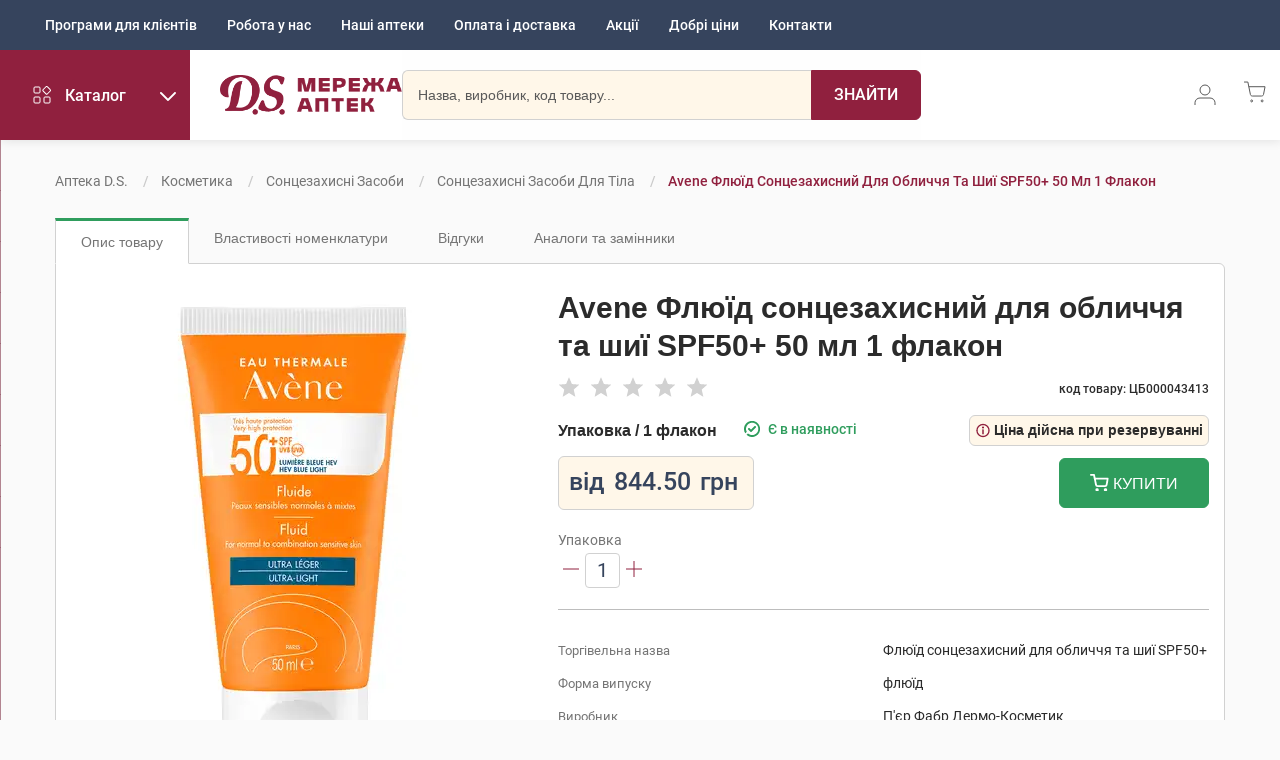

--- FILE ---
content_type: text/html; charset=utf-8
request_url: https://apteka-ds.com.ua/product/avene-flyuid-sontsezakhysnyy-dlya-oblychchya-ta-shyi-spf50-50-ml-1-flakon-000043413
body_size: 25144
content:
<!DOCTYPE html>
<html lang="uk">
<head>
<meta charset="utf-8">
<meta http-equiv="X-UA-Compatible" content="IE=edge">
<meta name="viewport" content="width=device-width, initial-scale=1">
<meta name="theme-color" content="#000000">
<meta name="language" content="UK">
<meta http-equiv="Cache-Control" content="no-cache, no-store, must-revalidate">
<meta name="google-site-verification" content="JN12EaKwH2o60w1KVXb9g0cY9ZMz6vI4ETPsQzvardk">
<meta name="facebook-domain-verification" content="nvor3b2hd42i1fgeilhtrvsl5vphb8">
<base href="/">
<link rel="icon" type="image/svg+xml" sizes="any" href="/favicon.ico">
<link rel="stylesheet" href="main.css">
<title>Avene Флюїд сонцезахисний для обличчя та шиї SPF50+ 50 мл 1 флакон - ціна, інструкція, купити в Україні | Аптека DS</title>

<meta name="description" content="Avene Флюїд сонцезахисний для обличчя та шиї SPF50+ 50 мл 1 флакон ✅ замовити онлайн з доставкою ⭐ Ціна від 844.5 грн ⭐ Інструкція, склад, відгуки ➤ Професійна консультація ☎️ 0 800 30 20 60 ✔️ Доставка по всій Україні">

<link rel="canonical" href="https://apteka-ds.com.ua/product/avene-flyuid-sontsezakhysnyy-dlya-oblychchya-ta-shyi-spf50-50-ml-1-flakon-000043413">
<meta name="og:type" content="website" />
<meta name="og:site_name" content="Аптека D.S." />
<meta property="og:url" content="Avene Флюїд сонцезахисний для обличчя та шиї SPF50+ 50 мл 1 флакон - ціна, інструкція, купити в Україні | Аптека DS">
<meta property="og:image:width" content="200" />
<meta property="og:image:height" content="200" />

<meta property="og:image" content="https://content.apteka-ds.com.ua/images/crawler/3282770149074.webp" />

<meta property="og:title" content="Avene Флюїд сонцезахисний для обличчя та шиї SPF50+ 50 мл 1 флакон - ціна, інструкція, купити в Україні | Аптека DS">

<meta property="og:description" content="Avene Флюїд сонцезахисний для обличчя та шиї SPF50+ 50 мл 1 флакон ✅ замовити онлайн з доставкою ⭐ Ціна від 844.5 грн ⭐ Інструкція, склад, відгуки ➤ Професійна консультація ☎️ 0 800 30 20 60 ✔️ Доставка по всій Україні">








<script type="application/ld+json">
{"@context":"http://schema.org","@type":"Drug","name":"Avene Флюїд сонцезахисний для обличчя та шиї SPF50+ 50 мл 1 флакон","description":"Avene Флюїд сонцезахисний для обличчя та шиї SPF50+ 50 мл 1 флакон ✅ замовити онлайн з доставкою ⭐ Ціна від 844.5 грн ⭐ Інструкція, склад, відгуки ➤ Професійна консультація ☎️ 0 800 30 20 60 ✔️ Доставка по всій Україні","url":"https://apteka-ds.com.ua/product/avene-flyuid-sontsezakhysnyy-dlya-oblychchya-ta-shyi-spf50-50-ml-1-flakon-000043413","image":"https://content.apteka-ds.com.ua/images/big/3282770149074.jpg","manufacturer":{"@type":"Organization","name":"П'єр Фабр Дермо-Косметик"},"dosageForm":"флюїд","prescriptionStatus":"Без рецепту","sku":"ЦБ000043413","brand":{"@type":"Brand","name":"Флюїд сонцезахисний для обличчя та шиї SPF50+"},"countryOfOrigin":"Франція","category":"Сонцезахисні засоби для тіла","offers":{"@type":"Offer","price":844.5,"priceCurrency":"UAH","availability":"https://schema.org/InStock","seller":{"@type":"Organization","name":"Аптека D.S."},"shippingDetails":{"@type":"OfferShippingDetails","shippingRate":{"@type":"MonetaryAmount","value":"0","currency":"UAH"},"shippingDestination":{"@type":"DefinedRegion","addressCountry":"UA"},"deliveryTime":{"@type":"ShippingDeliveryTime","handlingTime":{"@type":"QuantitativeValue","minValue":0,"maxValue":1,"unitCode":"DAY"},"transitTime":{"@type":"QuantitativeValue","minValue":1,"maxValue":4,"unitCode":"DAY"}}},"hasMerchantReturnPolicy":{"@type":"MerchantReturnPolicy","returnPolicyCategory":"https://schema.org/MerchantReturnUnlimitedWindow","merchantReturnLink":"https://apteka-ds.com.ua/order-delivery","returnFees":"https://schema.org/FreeReturn","returnShippingFeesAmount":{"@type":"MonetaryAmount","value":"0.00","currency":"UAH"},"returnMethod":"https://schema.org/ReturnByMail","applicableCountry":"UA","returnPolicyCountry":"UA","merchantReturnDays":"14"}}}
</script>


<script type="application/ld+json">
{"@context":"https://schema.org","@type":"BreadcrumbList","itemListElement":[{"@type":"ListItem","position":1,"name":"Аптека D.S.","item":"https://apteka-ds.com.ua/"},{"@type":"ListItem","position":2,"name":"Косметика","item":"https://apteka-ds.com.ua/catalog/kosmetyka"},{"@type":"ListItem","position":3,"name":"Сонцезахисні засоби","item":"https://apteka-ds.com.ua/catalog/kosmetyka/sontsezakhysni-zasoby"},{"@type":"ListItem","position":4,"name":"Сонцезахисні засоби для тіла","item":"https://apteka-ds.com.ua/catalog/sontsezakhysni-zasoby/sontsezakhysni-zasoby-dlya-tila"},{"@type":"ListItem","position":5,"name":"Avene Флюїд сонцезахисний для обличчя та шиї SPF50+ 50 мл 1 флакон"}]}
</script>



</head>
<body>
<header>
<div class="header-top_level-main-block">
<div class="top_level-menu-block">
<nav>
<ul>
<li>
<Tooltip placement="bottom" title="Усі дзвінки безкоштовні">
<a href="tel:0800302060" class="call_center-number">0 800 30 20 60</a>
</Tooltip>
</li>
<li><a href="https://apteka-ds.com.ua/discount">Програми для клієнтів</a></li>
<li><a href="https://apteka-ds.com.ua/vacancies">Робота у нас</a></li>
<!-- <li><a href="https://apteka-ds.com.ua/franchising">Франшиза</a></li> //TODO 7515 franchising -->
<li><a href="https://apteka-ds.com.ua/search-apteka">Наші аптеки</a></li>
<li><a href="https://apteka-ds.com.ua/order-delivery">Оплата і доставка</a></li>

<li><a href="https://apteka-ds.com.ua/promotions">Акції</a></li>


<li><a href="https://apteka-ds.com.ua/promotions/dobri-cini">Добрі ціни</a></li>

<li><a href="https://apteka-ds.com.ua/contacts">Контакти</a></li>
</ul>
</nav>
</div>
</div>
<div class="header-central_level-main-block">
<div class="catalog_menu-block">
<div class="catalog_menu-icon-block"><svg width="24" height="24" viewBox="0 0 24 24" fill="none" xmlns="http://www.w3.org/2000/svg"><rect x="4" y="4.00012" width="6" height="6" rx="1" stroke="#90203E" strokeWidth="2"/><rect x="4" y="14.0001" width="6" height="6" rx="1" stroke="#90203E" strokeWidth="2"/><rect x="14" y="14.0001" width="6" height="6" rx="1" stroke="#90203E" strokeWidth="2"/><rect x="12.4142" y="7.34326" width="6" height="6" rx="1" transform="rotate(-45 12.4142 7.34326)" stroke="#90203E" strokeWidth="2"/></svg></div>
<div class="catalog_menu-btn_name-block">
<span class="btn_name-text">Каталог</span>
<div class="btn_name-arrow"><svg width="24" height="24" viewBox="0 0 24 24" fill="none" xmlns="http://www.w3.org/2000/svg"><path d="M19.6386 8.69373C20.0257 8.30627 20.0257 7.67807 19.6386 7.2906C19.2516 6.90314 18.624 6.90314 18.2369 7.2906L11.929 13.6047L5.62103 7.2906C5.23395 6.90313 4.60636 6.90313 4.21927 7.2906C3.83218 7.67806 3.83218 8.30627 4.21927 8.69373L11.2281 15.7094C11.2765 15.7578 11.3286 15.8002 11.3836 15.8365C11.7683 16.0908 12.2911 16.0484 12.6298 15.7094L19.6386 8.69373Z" fill="white"/></svg></div>
</div>
</div>
<div class="company_logo-block">

<a href="https://apteka-ds.com.ua">

<img class="mainLogo" src="https://apteka-ds.com.ua/89ece5fb029a2b4010ed4277f0e5d8f3.png" alt="D.S." loading="eager" />
<img class="main-logo-text" src="https://apteka-ds.com.ua/a50ded78f2716a755e823c902571c2a8.png" alt="Мережа аптек" loading="eager" />
</a>
</div>
<div class="main_search-block">
<form class="search-form-block">
<input
type="text"
class="search-field-ssr"
placeholder="Назва, виробник, код товару..."
required
/>
<button class="search-main-btn"type="submit" aria-label="Пошук">
<span>Знайти</span>
<svg xmlns="http://www.w3.org/2000/svg" fill="#ffffff" height="24" viewBox="0 0 24 24" width="24"><path d="M15.5 14h-.79l-.28-.27C15.41 12.59 16 11.11 16 9.5 16 5.91 13.09 3 9.5 3S3 5.91 3 9.5 5.91 16 9.5 16c1.61 0 3.09-.59 4.23-1.57l.27.28v.79l5 4.99L20.49 19l-4.99-5zm-6 0C7.01 14 5 11.99 5 9.5S7.01 5 9.5 5 14 7.01 14 9.5 11.99 14 9.5 14z"></path><path d="M0 0h24v24H0z" fill="none"></path></svg>
</button>
</form>
</div>
<div class="header-parts_menu-block">
<nav>
<ul>
<li class="header-call_center_item-block">
<Tooltip title="Усі дзвінки безкоштовні" placement="bottom">
<a href="tel:0800302060" class="call_center-number" aria-label="За телефонувати в службу підтримки меріді аптек D.S.">
<svg width="24" height="24" viewBox="0 0 24 24" fill="none" xmlns="http://www.w3.org/2000/svg"><path d="M22.0001 16.92V19.92C22.0012 20.1985 21.9441 20.4741 21.8326 20.7293C21.721 20.9845 21.5574 21.2136 21.3521 21.4018C21.1469 21.5901 20.9046 21.7335 20.6408 21.8227C20.377 21.9119 20.0974 21.945 19.8201 21.92C16.7429 21.5856 13.7871 20.5341 11.1901 18.85C8.77388 17.3146 6.72539 15.2661 5.19006 12.85C3.50003 10.2412 2.4483 7.27097 2.12006 4.17997C2.09507 3.90344 2.12793 3.62474 2.21656 3.3616C2.30518 3.09846 2.44763 2.85666 2.63482 2.6516C2.82202 2.44653 3.04986 2.28268 3.30385 2.1705C3.55783 2.05831 3.8324 2.00024 4.11006 1.99997H7.11006C7.59536 1.9952 8.06585 2.16705 8.43382 2.48351C8.80179 2.79996 9.04213 3.23942 9.11005 3.71997C9.23668 4.68004 9.47151 5.6227 9.81006 6.52997C9.9446 6.8879 9.97372 7.27689 9.89396 7.65086C9.81421 8.02482 9.62892 8.36809 9.36005 8.63998L8.09006 9.90997C9.51361 12.4135 11.5865 14.4864 14.0901 15.91L15.3601 14.64C15.6319 14.3711 15.9752 14.1858 16.3492 14.1061C16.7231 14.0263 17.1121 14.0554 17.4701 14.19C18.3773 14.5285 19.32 14.7634 20.2801 14.89C20.7658 14.9585 21.2095 15.2032 21.5266 15.5775C21.8437 15.9518 22.0122 16.4296 22.0001 16.92Z" stroke="#595959" strokeWidth="2" strokeLinecap="round" strokeLinejoin="round"/></svg>
</a>
</Tooltip>
</li>
<li class="header-cabinet_item-block">
<span>
<svg width="24" height="24" viewBox="0 0 24 24" fill="none" xmlns="http://www.w3.org/2000/svg"><path d="M22 22V19.6667C22 18.429 21.4732 17.242 20.5355 16.3668C19.5979 15.4917 18.3261 15 17 15H7C5.67392 15 4.40215 15.4917 3.46447 16.3668C2.52678 17.242 2 18.429 2 19.6667V22" stroke="#595959" strokeWidth="2" strokeLinecap="round" strokeLinejoin="round"/><path d="M12 12C14.7614 12 17 9.76142 17 7C17 4.23858 14.7614 2 12 2C9.23858 2 7 4.23858 7 7C7 9.76142 9.23858 12 12 12Z" stroke="#595959" strokeWidth="2" strokeLinecap="round" strokeLinejoin="round"/></svg>
</span>
</li>
<li class="header-cart_item-block">
<span>
<svg width="24" height="24" viewBox="0 0 24 24" fill="none" xmlns="http://www.w3.org/2000/svg"><path d="M8.68237 21.9261C9.23466 21.9261 9.68237 21.4784 9.68237 20.9261C9.68237 20.3739 9.23466 19.9261 8.68237 19.9261C8.13009 19.9261 7.68237 20.3739 7.68237 20.9261C7.68237 21.4784 8.13009 21.9261 8.68237 21.9261Z" stroke="#595959" strokeWidth="2" strokeLinecap="round" strokeLinejoin="round"/><path d="M19.1145 21.9261C19.6668 21.9261 20.1145 21.4784 20.1145 20.9261C20.1145 20.3739 19.6668 19.9261 19.1145 19.9261C18.5622 19.9261 18.1145 20.3739 18.1145 20.9261C18.1145 21.4784 18.5622 21.9261 19.1145 21.9261Z" stroke="#595959" strokeWidth="2" strokeLinecap="round" strokeLinejoin="round"/><path d="M1.04346 2.04346H4.86442L7.41809 14.5409C7.50584 14.9706 7.74526 15.3566 8.09449 15.6312C8.44373 15.9058 8.88055 16.0516 9.32857 16.0431H18.6046C19.0526 16.0516 19.4894 15.9058 19.8387 15.6312C20.1879 15.3566 20.4273 14.9706 20.5151 14.5409L22.0435 6.71084H5.81456" stroke="#595959" strokeWidth="2" strokeLinecap="round" strokeLinejoin="round"/></svg>
</span>
</li>
</ul>
</nav>
</div>
</div>
<div class="main_menu-main-block">
<div class="menu-lvls-block">


<div class="menu-item item-level-0">

<a class="item_lvl0-name-block" href="https://apteka-ds.com.ua/catalog/promotions">

<span class="item-name">Акції</span>
</a>
<span class="menu_item-arrow-btn">
<img src="https://apteka-ds.com.ua/73d47b8814f0ad9065b82de60e66f0e3.svg"  alt='>' loading="eager" />
</span>
<div class="children-level-2">

<div class="menu-item item-level-1">

<a class="item_lvl0-name-block" href="https://apteka-ds.com.ua/catalog/promotions/20rokivds">

<span class="item-name">До 20-річчя бренду D.S.</span>
</a>
<span class="menu_item-arrow-btn">
<img src="https://apteka-ds.com.ua/73d47b8814f0ad9065b82de60e66f0e3.svg"  alt='>' loading="eager" />
</span>

</div>

<div class="menu-item item-level-1">

<a class="item_lvl0-name-block" href="https://apteka-ds.com.ua/catalog/promotions/dobri-cini">

<span class="item-name">Добрі ціни</span>
</a>
<span class="menu_item-arrow-btn">
<img src="https://apteka-ds.com.ua/73d47b8814f0ad9065b82de60e66f0e3.svg"  alt='>' loading="eager" />
</span>

</div>

<div class="menu-item item-level-1">

<a class="item_lvl0-name-block" href="https://apteka-ds.com.ua/catalog/promotions/kosmetyka">

<span class="item-name">Знижки на косметику</span>
</a>
<span class="menu_item-arrow-btn">
<img src="https://apteka-ds.com.ua/73d47b8814f0ad9065b82de60e66f0e3.svg"  alt='>' loading="eager" />
</span>

</div>

</div>
</div>

<div class="menu-item item-level-0">

<a class="item_lvl0-name-block" href="https://apteka-ds.com.ua/catalog/vitaminy">

<span class="item-name">Вітаміни</span>
</a>
<span class="menu_item-arrow-btn">
<img src="https://apteka-ds.com.ua/73d47b8814f0ad9065b82de60e66f0e3.svg"  alt='>' loading="eager" />
</span>
<div class="children-level-2">

<div class="menu-item item-level-1">

<a class="item_lvl0-name-block" href="https://apteka-ds.com.ua/catalog/vitaminy/vitaminy-hrupy-d">

<span class="item-name">Вітаміни групи D</span>
</a>
<span class="menu_item-arrow-btn">
<img src="https://apteka-ds.com.ua/73d47b8814f0ad9065b82de60e66f0e3.svg"  alt='>' loading="eager" />
</span>

</div>

<div class="menu-item item-level-1">

<a class="item_lvl0-name-block" href="https://apteka-ds.com.ua/catalog/vitaminy/vitaminy-dlya-vahitnykh-ta-hoduyuchykh">

<span class="item-name">Вітаміни для вагітних та годуючих</span>
</a>
<span class="menu_item-arrow-btn">
<img src="https://apteka-ds.com.ua/73d47b8814f0ad9065b82de60e66f0e3.svg"  alt='>' loading="eager" />
</span>

</div>

<div class="menu-item item-level-1">

<a class="item_lvl0-name-block" href="https://apteka-ds.com.ua/catalog/vitaminy/vitaminy-dlya-volossya-shkiry-nihtiv">

<span class="item-name">Вітаміни для волосся, шкіри, нігтів</span>
</a>
<span class="menu_item-arrow-btn">
<img src="https://apteka-ds.com.ua/73d47b8814f0ad9065b82de60e66f0e3.svg"  alt='>' loading="eager" />
</span>

</div>

<div class="menu-item item-level-1">

<a class="item_lvl0-name-block" href="https://apteka-ds.com.ua/catalog/vitaminy/vitaminy-dlya-diabetykiv">

<span class="item-name">Вітаміни для діабетиків</span>
</a>
<span class="menu_item-arrow-btn">
<img src="https://apteka-ds.com.ua/73d47b8814f0ad9065b82de60e66f0e3.svg"  alt='>' loading="eager" />
</span>

</div>

<div class="menu-item item-level-1">

<a class="item_lvl0-name-block" href="https://apteka-ds.com.ua/catalog/vitaminy/vitaminy-dlya-ditey">

<span class="item-name">Вітаміни для дітей</span>
</a>
<span class="menu_item-arrow-btn">
<img src="https://apteka-ds.com.ua/73d47b8814f0ad9065b82de60e66f0e3.svg"  alt='>' loading="eager" />
</span>

</div>

<div class="menu-item item-level-1">

<a class="item_lvl0-name-block" href="https://apteka-ds.com.ua/catalog/vitaminy/vitaminy-dlya-zhinok">

<span class="item-name">Вітаміни для жінок</span>
</a>
<span class="menu_item-arrow-btn">
<img src="https://apteka-ds.com.ua/73d47b8814f0ad9065b82de60e66f0e3.svg"  alt='>' loading="eager" />
</span>

</div>

<div class="menu-item item-level-1">

<a class="item_lvl0-name-block" href="https://apteka-ds.com.ua/catalog/vitaminy/vitaminy-dlya-zmitsnennya-kistok">

<span class="item-name">Вітаміни для зміцнення кісток</span>
</a>
<span class="menu_item-arrow-btn">
<img src="https://apteka-ds.com.ua/73d47b8814f0ad9065b82de60e66f0e3.svg"  alt='>' loading="eager" />
</span>

</div>

<div class="menu-item item-level-1">

<a class="item_lvl0-name-block" href="https://apteka-ds.com.ua/catalog/vitaminy/vitaminy-dlya-litnikh-lyudey">

<span class="item-name">Вітаміни для літніх людей</span>
</a>
<span class="menu_item-arrow-btn">
<img src="https://apteka-ds.com.ua/73d47b8814f0ad9065b82de60e66f0e3.svg"  alt='>' loading="eager" />
</span>

</div>

<div class="menu-item item-level-1">

<a class="item_lvl0-name-block" href="https://apteka-ds.com.ua/catalog/vitaminy/vitaminy-dlya-pidvyshchennya-imunitetu">

<span class="item-name">Вітаміни для підвищення імунітету</span>
</a>
<span class="menu_item-arrow-btn">
<img src="https://apteka-ds.com.ua/73d47b8814f0ad9065b82de60e66f0e3.svg"  alt='>' loading="eager" />
</span>

</div>

<div class="menu-item item-level-1">

<a class="item_lvl0-name-block" href="https://apteka-ds.com.ua/catalog/vitaminy/vitaminy-dlya-pokrashchennya-zoru">

<span class="item-name">Вітаміни для покращення зору</span>
</a>
<span class="menu_item-arrow-btn">
<img src="https://apteka-ds.com.ua/73d47b8814f0ad9065b82de60e66f0e3.svg"  alt='>' loading="eager" />
</span>

</div>

<div class="menu-item item-level-1">

<a class="item_lvl0-name-block" href="https://apteka-ds.com.ua/catalog/vitaminy/vitaminy-dlya-sertsya-ta-sudyn">

<span class="item-name">Вітаміни для серця та судин</span>
</a>
<span class="menu_item-arrow-btn">
<img src="https://apteka-ds.com.ua/73d47b8814f0ad9065b82de60e66f0e3.svg"  alt='>' loading="eager" />
</span>

</div>

<div class="menu-item item-level-1">

<a class="item_lvl0-name-block" href="https://apteka-ds.com.ua/catalog/vitaminy/vitaminy-dlya-suhlobiv">

<span class="item-name">Вітаміни для суглобів</span>
</a>
<span class="menu_item-arrow-btn">
<img src="https://apteka-ds.com.ua/73d47b8814f0ad9065b82de60e66f0e3.svg"  alt='>' loading="eager" />
</span>

</div>

<div class="menu-item item-level-1">

<a class="item_lvl0-name-block" href="https://apteka-ds.com.ua/catalog/vitaminy/vitaminy-dlya-tsentralnoi-nervovoi-systemy">

<span class="item-name">Вітаміни для центральної нервової системи</span>
</a>
<span class="menu_item-arrow-btn">
<img src="https://apteka-ds.com.ua/73d47b8814f0ad9065b82de60e66f0e3.svg"  alt='>' loading="eager" />
</span>

</div>

<div class="menu-item item-level-1">

<a class="item_lvl0-name-block" href="https://apteka-ds.com.ua/catalog/vitaminy/vitaminy-dlya-cholovikiv">

<span class="item-name">Вітаміни для чоловіків</span>
</a>
<span class="menu_item-arrow-btn">
<img src="https://apteka-ds.com.ua/73d47b8814f0ad9065b82de60e66f0e3.svg"  alt='>' loading="eager" />
</span>

</div>

<div class="menu-item item-level-1">

<a class="item_lvl0-name-block" href="https://apteka-ds.com.ua/catalog/vitaminy/vitaminy-ta-dobavky-dlya-pidvyshchennya-enerhii">

<span class="item-name">Вітаміни та добавки для підвищення енергії</span>
</a>
<span class="menu_item-arrow-btn">
<img src="https://apteka-ds.com.ua/73d47b8814f0ad9065b82de60e66f0e3.svg"  alt='>' loading="eager" />
</span>

</div>

<div class="menu-item item-level-1">

<a class="item_lvl0-name-block" href="https://apteka-ds.com.ua/catalog/vitaminy/zahalnozmitsnyuyuchi-tonizuyuchi-vitaminy">

<span class="item-name">Загальнозміцнюючі, тонізуючі вітаміни</span>
</a>
<span class="menu_item-arrow-btn">
<img src="https://apteka-ds.com.ua/73d47b8814f0ad9065b82de60e66f0e3.svg"  alt='>' loading="eager" />
</span>

</div>

<div class="menu-item item-level-1">

<a class="item_lvl0-name-block" href="https://apteka-ds.com.ua/catalog/vitaminy/mineraly">

<span class="item-name">Мінерали</span>
</a>
<span class="menu_item-arrow-btn">
<img src="https://apteka-ds.com.ua/73d47b8814f0ad9065b82de60e66f0e3.svg"  alt='>' loading="eager" />
</span>

<div class="children-level-3">

<div class="menu-item item-level-2">

<a class="item_lvl0-name-block" href="https://apteka-ds.com.ua/catalog/mineraly/zalizo">

<span class="item-name">Залізо</span>
</a>
</div>

<div class="menu-item item-level-2">

<a class="item_lvl0-name-block" href="https://apteka-ds.com.ua/catalog/mineraly/yod">

<span class="item-name">Йод</span>
</a>
</div>

<div class="menu-item item-level-2">

<a class="item_lvl0-name-block" href="https://apteka-ds.com.ua/catalog/mineraly/kaliy">

<span class="item-name">Калій</span>
</a>
</div>

<div class="menu-item item-level-2">

<a class="item_lvl0-name-block" href="https://apteka-ds.com.ua/catalog/mineraly/kaltsiy">

<span class="item-name">Кальцій</span>
</a>
</div>

<div class="menu-item item-level-2">

<a class="item_lvl0-name-block" href="https://apteka-ds.com.ua/catalog/mineraly/kremniy">

<span class="item-name">Кремній</span>
</a>
</div>

<div class="menu-item item-level-2">

<a class="item_lvl0-name-block" href="https://apteka-ds.com.ua/catalog/mineraly/mahniy">

<span class="item-name">Магній</span>
</a>
</div>

<div class="menu-item item-level-2">

<a class="item_lvl0-name-block" href="https://apteka-ds.com.ua/catalog/mineraly/mid">

<span class="item-name">Мідь</span>
</a>
</div>

<div class="menu-item item-level-2">

<a class="item_lvl0-name-block" href="https://apteka-ds.com.ua/catalog/mineraly/selen">

<span class="item-name">Селен</span>
</a>
</div>

<div class="menu-item item-level-2">

<a class="item_lvl0-name-block" href="https://apteka-ds.com.ua/catalog/mineraly/sirka">

<span class="item-name">Сірка</span>
</a>
</div>

<div class="menu-item item-level-2">

<a class="item_lvl0-name-block" href="https://apteka-ds.com.ua/catalog/mineraly/khrom">

<span class="item-name">Хром</span>
</a>
</div>

<div class="menu-item item-level-2">

<a class="item_lvl0-name-block" href="https://apteka-ds.com.ua/catalog/mineraly/tsynk">

<span class="item-name">Цинк</span>
</a>
</div>

</div>

</div>

<div class="menu-item item-level-1">

<a class="item_lvl0-name-block" href="https://apteka-ds.com.ua/catalog/vitaminy/monovitaminy">

<span class="item-name">Моновітаміни</span>
</a>
<span class="menu_item-arrow-btn">
<img src="https://apteka-ds.com.ua/73d47b8814f0ad9065b82de60e66f0e3.svg"  alt='>' loading="eager" />
</span>

</div>

<div class="menu-item item-level-1">

<a class="item_lvl0-name-block" href="https://apteka-ds.com.ua/catalog/vitaminy/multyvitaminy">

<span class="item-name">Мультивітаміни</span>
</a>
<span class="menu_item-arrow-btn">
<img src="https://apteka-ds.com.ua/73d47b8814f0ad9065b82de60e66f0e3.svg"  alt='>' loading="eager" />
</span>

</div>

<div class="menu-item item-level-1">

<a class="item_lvl0-name-block" href="https://apteka-ds.com.ua/catalog/vitaminy/rybyachyy-zhyr">

<span class="item-name">Риб&#39;ячий жир</span>
</a>
<span class="menu_item-arrow-btn">
<img src="https://apteka-ds.com.ua/73d47b8814f0ad9065b82de60e66f0e3.svg"  alt='>' loading="eager" />
</span>

</div>

</div>
</div>

<div class="menu-item item-level-0">

<a class="item_lvl0-name-block" href="https://apteka-ds.com.ua/catalog/vlasni-torhovi-marky">

<span class="item-name">Власні торгові марки</span>
</a>
<span class="menu_item-arrow-btn">
<img src="https://apteka-ds.com.ua/73d47b8814f0ad9065b82de60e66f0e3.svg"  alt='>' loading="eager" />
</span>
<div class="children-level-2">

<div class="menu-item item-level-1">

<a class="item_lvl0-name-block" href="https://apteka-ds.com.ua/catalog/vlasni-torhovi-marky/biolohichni-dobavky-nutritsevtyky-arbor-vitae">

<span class="item-name">Біологічні добавки, нутріцевтики Arbor Vitae</span>
</a>
<span class="menu_item-arrow-btn">
<img src="https://apteka-ds.com.ua/73d47b8814f0ad9065b82de60e66f0e3.svg"  alt='>' loading="eager" />
</span>

</div>

<div class="menu-item item-level-1">

<a class="item_lvl0-name-block" href="https://apteka-ds.com.ua/catalog/vlasni-torhovi-marky/zasoby-hihieny-arbor-vitae">

<span class="item-name">Засоби гігієни Arbor Vitae</span>
</a>
<span class="menu_item-arrow-btn">
<img src="https://apteka-ds.com.ua/73d47b8814f0ad9065b82de60e66f0e3.svg"  alt='>' loading="eager" />
</span>

</div>

<div class="menu-item item-level-1">

<a class="item_lvl0-name-block" href="https://apteka-ds.com.ua/catalog/vlasni-torhovi-marky/kosmetyka-arbor-vitae">

<span class="item-name">Косметика Arbor Vitae</span>
</a>
<span class="menu_item-arrow-btn">
<img src="https://apteka-ds.com.ua/73d47b8814f0ad9065b82de60e66f0e3.svg"  alt='>' loading="eager" />
</span>

</div>

<div class="menu-item item-level-1">

<a class="item_lvl0-name-block" href="https://apteka-ds.com.ua/catalog/vlasni-torhovi-marky/likarski-zasoby-torhovoi-marky-ds">

<span class="item-name">Лікарські засоби торгової марки D.S.</span>
</a>
<span class="menu_item-arrow-btn">
<img src="https://apteka-ds.com.ua/73d47b8814f0ad9065b82de60e66f0e3.svg"  alt='>' loading="eager" />
</span>

</div>

<div class="menu-item item-level-1">

<a class="item_lvl0-name-block" href="https://apteka-ds.com.ua/catalog/vlasni-torhovi-marky/likarski-roslyny-ta-fitochai-arbor-vitae">

<span class="item-name">Лікарські рослини та фіточаї Arbor Vitae</span>
</a>
<span class="menu_item-arrow-btn">
<img src="https://apteka-ds.com.ua/73d47b8814f0ad9065b82de60e66f0e3.svg"  alt='>' loading="eager" />
</span>

</div>

<div class="menu-item item-level-1">

<a class="item_lvl0-name-block" href="https://apteka-ds.com.ua/catalog/vlasni-torhovi-marky/likuvalno-profilaktychni-zasoby-arbor-vitae">

<span class="item-name">Лікувально-профілактичні засоби Arbor Vitae</span>
</a>
<span class="menu_item-arrow-btn">
<img src="https://apteka-ds.com.ua/73d47b8814f0ad9065b82de60e66f0e3.svg"  alt='>' loading="eager" />
</span>

</div>

<div class="menu-item item-level-1">

<a class="item_lvl0-name-block" href="https://apteka-ds.com.ua/catalog/vlasni-torhovi-marky/medychni-tovary-arbor-vitae">

<span class="item-name">Медичні товари Arbor Vitae</span>
</a>
<span class="menu_item-arrow-btn">
<img src="https://apteka-ds.com.ua/73d47b8814f0ad9065b82de60e66f0e3.svg"  alt='>' loading="eager" />
</span>

</div>

<div class="menu-item item-level-1">

<a class="item_lvl0-name-block" href="https://apteka-ds.com.ua/catalog/vlasni-torhovi-marky/suputni-tovary-arbor-vitae">

<span class="item-name">Супутні товари Arbor Vitae</span>
</a>
<span class="menu_item-arrow-btn">
<img src="https://apteka-ds.com.ua/73d47b8814f0ad9065b82de60e66f0e3.svg"  alt='>' loading="eager" />
</span>

</div>

<div class="menu-item item-level-1">

<a class="item_lvl0-name-block" href="https://apteka-ds.com.ua/catalog/vlasni-torhovi-marky/fitochai-torhovoi-marky-ds">

<span class="item-name">Фіточаї торгової марки D.S.</span>
</a>
<span class="menu_item-arrow-btn">
<img src="https://apteka-ds.com.ua/73d47b8814f0ad9065b82de60e66f0e3.svg"  alt='>' loading="eager" />
</span>

</div>

</div>
</div>

<div class="menu-item item-level-0">

<a class="item_lvl0-name-block" href="https://apteka-ds.com.ua/catalog/hihiena">

<span class="item-name">Гігієна</span>
</a>
<span class="menu_item-arrow-btn">
<img src="https://apteka-ds.com.ua/73d47b8814f0ad9065b82de60e66f0e3.svg"  alt='>' loading="eager" />
</span>
<div class="children-level-2">

<div class="menu-item item-level-1">

<a class="item_lvl0-name-block" href="https://apteka-ds.com.ua/catalog/hihiena/dezodoranty-i-antyperspiranty">

<span class="item-name">Дезодоранти і антиперспіранти</span>
</a>
<span class="menu_item-arrow-btn">
<img src="https://apteka-ds.com.ua/73d47b8814f0ad9065b82de60e66f0e3.svg"  alt='>' loading="eager" />
</span>

</div>

<div class="menu-item item-level-1">

<a class="item_lvl0-name-block" href="https://apteka-ds.com.ua/catalog/hihiena/dohlyad-za-rotovoyu-porozhnynoyu">

<span class="item-name">Догляд за ротовою порожниною</span>
</a>
<span class="menu_item-arrow-btn">
<img src="https://apteka-ds.com.ua/73d47b8814f0ad9065b82de60e66f0e3.svg"  alt='>' loading="eager" />
</span>

<div class="children-level-3">

<div class="menu-item item-level-2">

<a class="item_lvl0-name-block" href="https://apteka-ds.com.ua/catalog/dohlyad-za-rotovoyu-porozhnynoyu/dohlyad-za-zubnymy-protezamy">

<span class="item-name">Догляд за зубними протезами</span>
</a>
</div>

<div class="menu-item item-level-2">

<a class="item_lvl0-name-block" href="https://apteka-ds.com.ua/catalog/dohlyad-za-rotovoyu-porozhnynoyu/elektrychni-zubni-shchitky">

<span class="item-name">Електричні зубні щітки</span>
</a>
</div>

<div class="menu-item item-level-2">

<a class="item_lvl0-name-block" href="https://apteka-ds.com.ua/catalog/dohlyad-za-rotovoyu-porozhnynoyu/zubni-nytky">

<span class="item-name">Зубні нитки</span>
</a>
</div>

<div class="menu-item item-level-2">

<a class="item_lvl0-name-block" href="https://apteka-ds.com.ua/catalog/dohlyad-za-rotovoyu-porozhnynoyu/zubni-pasty">

<span class="item-name">Зубні пасти</span>
</a>
</div>

<div class="menu-item item-level-2">

<a class="item_lvl0-name-block" href="https://apteka-ds.com.ua/catalog/dohlyad-za-rotovoyu-porozhnynoyu/zubni-shchitky">

<span class="item-name">Зубні щітки</span>
</a>
</div>

<div class="menu-item item-level-2">

<a class="item_lvl0-name-block" href="https://apteka-ds.com.ua/catalog/dohlyad-za-rotovoyu-porozhnynoyu/opoliskuvachi-dlya-porozhnyny-rota">

<span class="item-name">Ополіскувачі для порожнини рота</span>
</a>
</div>

<div class="menu-item item-level-2">

<a class="item_lvl0-name-block" href="https://apteka-ds.com.ua/catalog/dohlyad-za-rotovoyu-porozhnynoyu/osvizhuvachi-podykhu">

<span class="item-name">Освіжувачі подиху</span>
</a>
</div>

</div>

</div>

<div class="menu-item item-level-1">

<a class="item_lvl0-name-block" href="https://apteka-ds.com.ua/catalog/hihiena/zasoby-vid-komakh">

<span class="item-name">Засоби від комах</span>
</a>
<span class="menu_item-arrow-btn">
<img src="https://apteka-ds.com.ua/73d47b8814f0ad9065b82de60e66f0e3.svg"  alt='>' loading="eager" />
</span>

</div>

<div class="menu-item item-level-1">

<a class="item_lvl0-name-block" href="https://apteka-ds.com.ua/catalog/hihiena/zasoby-zhinochoi-hihieny">

<span class="item-name">Засоби жіночої гігієни </span>
</a>
<span class="menu_item-arrow-btn">
<img src="https://apteka-ds.com.ua/73d47b8814f0ad9065b82de60e66f0e3.svg"  alt='>' loading="eager" />
</span>

<div class="children-level-3">

<div class="menu-item item-level-2">

<a class="item_lvl0-name-block" href="https://apteka-ds.com.ua/catalog/zasoby-zhinochoi-hihieny/kosmetyka-dlya-intymnoi-hihieny">

<span class="item-name">Косметика для інтимної гігієни</span>
</a>
</div>

<div class="menu-item item-level-2">

<a class="item_lvl0-name-block" href="https://apteka-ds.com.ua/catalog/zasoby-zhinochoi-hihieny/prokladky">

<span class="item-name">Прокладки</span>
</a>
</div>

<div class="menu-item item-level-2">

<a class="item_lvl0-name-block" href="https://apteka-ds.com.ua/catalog/zasoby-zhinochoi-hihieny/tampony">

<span class="item-name">Тампони</span>
</a>
</div>

<div class="menu-item item-level-2">

<a class="item_lvl0-name-block" href="https://apteka-ds.com.ua/catalog/zasoby-zhinochoi-hihieny/shchodenni-prokladky">

<span class="item-name">Щоденні прокладки</span>
</a>
</div>

</div>

</div>

<div class="menu-item item-level-1">

<a class="item_lvl0-name-block" href="https://apteka-ds.com.ua/catalog/hihiena/kosmetyka-dlya-vanny-i-dushu">

<span class="item-name">Косметика для ванни і душу</span>
</a>
<span class="menu_item-arrow-btn">
<img src="https://apteka-ds.com.ua/73d47b8814f0ad9065b82de60e66f0e3.svg"  alt='>' loading="eager" />
</span>

<div class="children-level-3">

<div class="menu-item item-level-2">

<a class="item_lvl0-name-block" href="https://apteka-ds.com.ua/catalog/kosmetyka-dlya-vanny-i-dushu/heli-dlya-dushu">

<span class="item-name">Гелі для душу</span>
</a>
</div>

<div class="menu-item item-level-2">

<a class="item_lvl0-name-block" href="https://apteka-ds.com.ua/catalog/kosmetyka-dlya-vanny-i-dushu/mochalky">

<span class="item-name">Мочалки</span>
</a>
</div>

<div class="menu-item item-level-2">

<a class="item_lvl0-name-block" href="https://apteka-ds.com.ua/catalog/kosmetyka-dlya-vanny-i-dushu/sil-dlya-vanny">

<span class="item-name">Сіль для ванни</span>
</a>
</div>

<div class="menu-item item-level-2">

<a class="item_lvl0-name-block" href="https://apteka-ds.com.ua/catalog/kosmetyka-dlya-vanny-i-dushu/skraby-i-pilinhy-dlya-tila">

<span class="item-name">Скраби і пілінги для тіла</span>
</a>
</div>

</div>

</div>

<div class="menu-item item-level-1">

<a class="item_lvl0-name-block" href="https://apteka-ds.com.ua/catalog/hihiena/mylo-ta-antyseptyky">

<span class="item-name">Мило та антисептики</span>
</a>
<span class="menu_item-arrow-btn">
<img src="https://apteka-ds.com.ua/73d47b8814f0ad9065b82de60e66f0e3.svg"  alt='>' loading="eager" />
</span>

<div class="children-level-3">

<div class="menu-item item-level-2">

<a class="item_lvl0-name-block" href="https://apteka-ds.com.ua/catalog/mylo-ta-antyseptyky/antyseptyky-dlya-ruk">

<span class="item-name">Антисептики для рук</span>
</a>
</div>

<div class="menu-item item-level-2">

<a class="item_lvl0-name-block" href="https://apteka-ds.com.ua/catalog/mylo-ta-antyseptyky/mylo">

<span class="item-name">Мило</span>
</a>
</div>

</div>

</div>

<div class="menu-item item-level-1">

<a class="item_lvl0-name-block" href="https://apteka-ds.com.ua/catalog/hihiena/osobysta-hihiena">

<span class="item-name">Особиста гігієна</span>
</a>
<span class="menu_item-arrow-btn">
<img src="https://apteka-ds.com.ua/73d47b8814f0ad9065b82de60e66f0e3.svg"  alt='>' loading="eager" />
</span>

<div class="children-level-3">

<div class="menu-item item-level-2">

<a class="item_lvl0-name-block" href="https://apteka-ds.com.ua/catalog/osobysta-hihiena/vatni-palychky-ta-dysky">

<span class="item-name">Ватні палички та диски</span>
</a>
</div>

<div class="menu-item item-level-2">

<a class="item_lvl0-name-block" href="https://apteka-ds.com.ua/catalog/osobysta-hihiena/rushnyky-paperovi">

<span class="item-name">Рушники паперові</span>
</a>
</div>

<div class="menu-item item-level-2">

<a class="item_lvl0-name-block" href="https://apteka-ds.com.ua/catalog/osobysta-hihiena/servetky">

<span class="item-name">Серветки</span>
</a>
</div>

<div class="menu-item item-level-2">

<a class="item_lvl0-name-block" href="https://apteka-ds.com.ua/catalog/osobysta-hihiena/servetky-volohi">

<span class="item-name">Серветки вологі</span>
</a>
</div>

<div class="menu-item item-level-2">

<a class="item_lvl0-name-block" href="https://apteka-ds.com.ua/catalog/osobysta-hihiena/tualetnyy-papir">

<span class="item-name">Туалетний папір</span>
</a>
</div>

</div>

</div>

<div class="menu-item item-level-1">

<a class="item_lvl0-name-block" href="https://apteka-ds.com.ua/catalog/hihiena/cholovichi-zasoby-dlya-holinnya">

<span class="item-name">Чоловічі засоби для гоління</span>
</a>
<span class="menu_item-arrow-btn">
<img src="https://apteka-ds.com.ua/73d47b8814f0ad9065b82de60e66f0e3.svg"  alt='>' loading="eager" />
</span>

<div class="children-level-3">

<div class="menu-item item-level-2">

<a class="item_lvl0-name-block" href="https://apteka-ds.com.ua/catalog/cholovichi-zasoby-dlya-holinnya/cholovichi-brytvy-ta-kartrydzhi">

<span class="item-name">Чоловічі бритви та картриджі</span>
</a>
</div>

<div class="menu-item item-level-2">

<a class="item_lvl0-name-block" href="https://apteka-ds.com.ua/catalog/cholovichi-zasoby-dlya-holinnya/cholovichi-heli-ta-pinky-dlya-holinnya">

<span class="item-name">Чоловічі гелі та пінки для гоління</span>
</a>
</div>

<div class="menu-item item-level-2">

<a class="item_lvl0-name-block" href="https://apteka-ds.com.ua/catalog/cholovichi-zasoby-dlya-holinnya/cholovichi-zasoby-pislya-holinnya">

<span class="item-name">Чоловічі засоби після гоління</span>
</a>
</div>

</div>

</div>

</div>
</div>

<div class="menu-item item-level-0">

<a class="item_lvl0-name-block" href="https://apteka-ds.com.ua/catalog/kosmetyka">

<span class="item-name">Косметика</span>
</a>
<span class="menu_item-arrow-btn">
<img src="https://apteka-ds.com.ua/73d47b8814f0ad9065b82de60e66f0e3.svg"  alt='>' loading="eager" />
</span>
<div class="children-level-2">

<div class="menu-item item-level-1">

<a class="item_lvl0-name-block" href="https://apteka-ds.com.ua/catalog/kosmetyka/aksesuary-dlya-makiyazhu">

<span class="item-name">Аксесуари для макіяжу</span>
</a>
<span class="menu_item-arrow-btn">
<img src="https://apteka-ds.com.ua/73d47b8814f0ad9065b82de60e66f0e3.svg"  alt='>' loading="eager" />
</span>

<div class="children-level-3">

<div class="menu-item item-level-2">

<a class="item_lvl0-name-block" href="https://apteka-ds.com.ua/catalog/aksesuary-dlya-makiyazhu/kosmetychky">

<span class="item-name">Косметички</span>
</a>
</div>

<div class="menu-item item-level-2">

<a class="item_lvl0-name-block" href="https://apteka-ds.com.ua/catalog/aksesuary-dlya-makiyazhu/penzli-ta-sponzhi">

<span class="item-name">Пензлі та спонжі</span>
</a>
</div>

</div>

</div>

<div class="menu-item item-level-1">

<a class="item_lvl0-name-block" href="https://apteka-ds.com.ua/catalog/kosmetyka/aromoterapiya">

<span class="item-name">Аромотерапія</span>
</a>
<span class="menu_item-arrow-btn">
<img src="https://apteka-ds.com.ua/73d47b8814f0ad9065b82de60e66f0e3.svg"  alt='>' loading="eager" />
</span>

<div class="children-level-3">

<div class="menu-item item-level-2">

<a class="item_lvl0-name-block" href="https://apteka-ds.com.ua/catalog/aromoterapiya/aksesuary-dlya-aromoterapii">

<span class="item-name">Аксесуари для аромотерапії</span>
</a>
</div>

<div class="menu-item item-level-2">

<a class="item_lvl0-name-block" href="https://apteka-ds.com.ua/catalog/aromoterapiya/aromokompozytsii">

<span class="item-name">Аромокомпозиції</span>
</a>
</div>

<div class="menu-item item-level-2">

<a class="item_lvl0-name-block" href="https://apteka-ds.com.ua/catalog/aromoterapiya/aromolampy">

<span class="item-name">Аромолампи</span>
</a>
</div>

<div class="menu-item item-level-2">

<a class="item_lvl0-name-block" href="https://apteka-ds.com.ua/catalog/aromoterapiya/efirni-olii">

<span class="item-name">Ефірні олії</span>
</a>
</div>

<div class="menu-item item-level-2">

<a class="item_lvl0-name-block" href="https://apteka-ds.com.ua/catalog/aromoterapiya/kosmetychni-olii">

<span class="item-name">Косметичні олії</span>
</a>
</div>

<div class="menu-item item-level-2">

<a class="item_lvl0-name-block" href="https://apteka-ds.com.ua/catalog/aromoterapiya/masazhni-olii">

<span class="item-name">Масажні олії</span>
</a>
</div>

</div>

</div>

<div class="menu-item item-level-1">

<a class="item_lvl0-name-block" href="https://apteka-ds.com.ua/catalog/kosmetyka/kosmetyka-dlya-volossya">

<span class="item-name">Косметика для волосся</span>
</a>
<span class="menu_item-arrow-btn">
<img src="https://apteka-ds.com.ua/73d47b8814f0ad9065b82de60e66f0e3.svg"  alt='>' loading="eager" />
</span>

<div class="children-level-3">

<div class="menu-item item-level-2">

<a class="item_lvl0-name-block" href="https://apteka-ds.com.ua/catalog/kosmetyka-dlya-volossya/aksesuary-dlya-volossya">

<span class="item-name">Аксесуари для волосся</span>
</a>
</div>

<div class="menu-item item-level-2">

<a class="item_lvl0-name-block" href="https://apteka-ds.com.ua/catalog/kosmetyka-dlya-volossya/ampuly-dlya-volossya">

<span class="item-name">Ампули для волосся</span>
</a>
</div>

<div class="menu-item item-level-2">

<a class="item_lvl0-name-block" href="https://apteka-ds.com.ua/catalog/kosmetyka-dlya-volossya/balzamy-dlya-volossya">

<span class="item-name">Бальзами для волосся</span>
</a>
</div>

<div class="menu-item item-level-2">

<a class="item_lvl0-name-block" href="https://apteka-ds.com.ua/catalog/kosmetyka-dlya-volossya/zasoby-vid-vypadinnya-volossya">

<span class="item-name">Засоби від випадіння волосся</span>
</a>
</div>

<div class="menu-item item-level-2">

<a class="item_lvl0-name-block" href="https://apteka-ds.com.ua/catalog/kosmetyka-dlya-volossya/zasoby-vid-lupy">

<span class="item-name">Засоби від лупи</span>
</a>
</div>

<div class="menu-item item-level-2">

<a class="item_lvl0-name-block" href="https://apteka-ds.com.ua/catalog/kosmetyka-dlya-volossya/zasoby-dlya-zakhystu-volossya">

<span class="item-name">Засоби для захисту волосся</span>
</a>
</div>

<div class="menu-item item-level-2">

<a class="item_lvl0-name-block" href="https://apteka-ds.com.ua/catalog/kosmetyka-dlya-volossya/zasoby-dlya-ukladky-volossya">

<span class="item-name">Засоби для укладки волосся</span>
</a>
</div>

<div class="menu-item item-level-2">

<a class="item_lvl0-name-block" href="https://apteka-ds.com.ua/catalog/kosmetyka-dlya-volossya/kondytsionery-dlya-volossya">

<span class="item-name">Кондиціонери для волосся</span>
</a>
</div>

<div class="menu-item item-level-2">

<a class="item_lvl0-name-block" href="https://apteka-ds.com.ua/catalog/kosmetyka-dlya-volossya/masky-dlya-volossya">

<span class="item-name">Маски для волосся</span>
</a>
</div>

<div class="menu-item item-level-2">

<a class="item_lvl0-name-block" href="https://apteka-ds.com.ua/catalog/kosmetyka-dlya-volossya/olii-dlya-volossya">

<span class="item-name">Олії для волосся</span>
</a>
</div>

<div class="menu-item item-level-2">

<a class="item_lvl0-name-block" href="https://apteka-ds.com.ua/catalog/kosmetyka-dlya-volossya/syrovatky-dlya-volossya">

<span class="item-name">Сироватки для волосся</span>
</a>
</div>

<div class="menu-item item-level-2">

<a class="item_lvl0-name-block" href="https://apteka-ds.com.ua/catalog/kosmetyka-dlya-volossya/sprei-dlya-volossya">

<span class="item-name">Спреї для волосся</span>
</a>
</div>

<div class="menu-item item-level-2">

<a class="item_lvl0-name-block" href="https://apteka-ds.com.ua/catalog/kosmetyka-dlya-volossya/sukhi-shampuni">

<span class="item-name">Сухі шампуні</span>
</a>
</div>

<div class="menu-item item-level-2">

<a class="item_lvl0-name-block" href="https://apteka-ds.com.ua/catalog/kosmetyka-dlya-volossya/farby-dlya-volossya">

<span class="item-name">Фарби для волосся</span>
</a>
</div>

<div class="menu-item item-level-2">

<a class="item_lvl0-name-block" href="https://apteka-ds.com.ua/catalog/kosmetyka-dlya-volossya/shampuni">

<span class="item-name">Шампуні</span>
</a>
</div>

</div>

</div>

<div class="menu-item item-level-1">

<a class="item_lvl0-name-block" href="https://apteka-ds.com.ua/catalog/kosmetyka/kosmetyka-po-dohlyadu-za-oblychchyam">

<span class="item-name">Косметика по догляду за обличчям</span>
</a>
<span class="menu_item-arrow-btn">
<img src="https://apteka-ds.com.ua/73d47b8814f0ad9065b82de60e66f0e3.svg"  alt='>' loading="eager" />
</span>

<div class="children-level-3">

<div class="menu-item item-level-2">

<a class="item_lvl0-name-block" href="https://apteka-ds.com.ua/catalog/kosmetyka-po-dohlyadu-za-oblychchyam/ampuly-dlya-oblychchya">

<span class="item-name">Ампули для обличчя</span>
</a>
</div>

<div class="menu-item item-level-2">

<a class="item_lvl0-name-block" href="https://apteka-ds.com.ua/catalog/kosmetyka-po-dohlyadu-za-oblychchyam/heli-dlya-vmyvannya">

<span class="item-name">Гелі для вмивання</span>
</a>
</div>

<div class="menu-item item-level-2">

<a class="item_lvl0-name-block" href="https://apteka-ds.com.ua/catalog/kosmetyka-po-dohlyadu-za-oblychchyam/heli-dlya-oblychchya">

<span class="item-name">Гелі для обличчя</span>
</a>
</div>

<div class="menu-item item-level-2">

<a class="item_lvl0-name-block" href="https://apteka-ds.com.ua/catalog/kosmetyka-po-dohlyadu-za-oblychchyam/emulsii-ta-esentsii">

<span class="item-name">Емульсії та есенції</span>
</a>
</div>

<div class="menu-item item-level-2">

<a class="item_lvl0-name-block" href="https://apteka-ds.com.ua/catalog/kosmetyka-po-dohlyadu-za-oblychchyam/zasoby-vid-zmorshok">

<span class="item-name">Засоби від зморшок</span>
</a>
</div>

<div class="menu-item item-level-2">

<a class="item_lvl0-name-block" href="https://apteka-ds.com.ua/catalog/kosmetyka-po-dohlyadu-za-oblychchyam/zasoby-vid-kuperozu">

<span class="item-name">Засоби від куперозу</span>
</a>
</div>

<div class="menu-item item-level-2">

<a class="item_lvl0-name-block" href="https://apteka-ds.com.ua/catalog/kosmetyka-po-dohlyadu-za-oblychchyam/zasoby-vid-pihmentnykh-plyam">

<span class="item-name">Засоби від пігментних плям</span>
</a>
</div>

<div class="menu-item item-level-2">

<a class="item_lvl0-name-block" href="https://apteka-ds.com.ua/catalog/kosmetyka-po-dohlyadu-za-oblychchyam/zasoby-po-dohlyadu-za-shkiroyu-navkolo-ochey">

<span class="item-name">Засоби по догляду за шкірою навколо очей</span>
</a>
</div>

<div class="menu-item item-level-2">

<a class="item_lvl0-name-block" href="https://apteka-ds.com.ua/catalog/kosmetyka-po-dohlyadu-za-oblychchyam/kosmetyka-dlya-viy-ta-briv">

<span class="item-name">Косметика для вій та брів</span>
</a>
</div>

<div class="menu-item item-level-2">

<a class="item_lvl0-name-block" href="https://apteka-ds.com.ua/catalog/kosmetyka-po-dohlyadu-za-oblychchyam/kosmetyka-po-dohlyadu-za-hubamy">

<span class="item-name">Косметика по догляду за губами</span>
</a>
</div>

<div class="menu-item item-level-2">

<a class="item_lvl0-name-block" href="https://apteka-ds.com.ua/catalog/kosmetyka-po-dohlyadu-za-oblychchyam/kremy-dlya-oblychchya">

<span class="item-name">Креми для обличчя</span>
</a>
</div>

<div class="menu-item item-level-2">

<a class="item_lvl0-name-block" href="https://apteka-ds.com.ua/catalog/kosmetyka-po-dohlyadu-za-oblychchyam/masky-dlya-oblychchya">

<span class="item-name">Маски для обличчя</span>
</a>
</div>

<div class="menu-item item-level-2">

<a class="item_lvl0-name-block" href="https://apteka-ds.com.ua/catalog/kosmetyka-po-dohlyadu-za-oblychchyam/maslo-dlya-oblychchya">

<span class="item-name">Масло для обличчя</span>
</a>
</div>

<div class="menu-item item-level-2">

<a class="item_lvl0-name-block" href="https://apteka-ds.com.ua/catalog/kosmetyka-po-dohlyadu-za-oblychchyam/mitselyarna-voda">

<span class="item-name">Міцелярна вода</span>
</a>
</div>

<div class="menu-item item-level-2">

<a class="item_lvl0-name-block" href="https://apteka-ds.com.ua/catalog/kosmetyka-po-dohlyadu-za-oblychchyam/molochko-dlya-oblychchya">

<span class="item-name">Молочко для обличчя</span>
</a>
</div>

<div class="menu-item item-level-2">

<a class="item_lvl0-name-block" href="https://apteka-ds.com.ua/catalog/kosmetyka-po-dohlyadu-za-oblychchyam/pilinhy-i-skraby-dlya-oblychchya">

<span class="item-name">Пілінги і скраби для обличчя</span>
</a>
</div>

<div class="menu-item item-level-2">

<a class="item_lvl0-name-block" href="https://apteka-ds.com.ua/catalog/kosmetyka-po-dohlyadu-za-oblychchyam/pinky-musy-ta-mylo">

<span class="item-name">Пінки, муси та мило</span>
</a>
</div>

<div class="menu-item item-level-2">

<a class="item_lvl0-name-block" href="https://apteka-ds.com.ua/catalog/kosmetyka-po-dohlyadu-za-oblychchyam/syrovatka-dlya-oblychchya">

<span class="item-name">Сироватка для обличчя</span>
</a>
</div>

<div class="menu-item item-level-2">

<a class="item_lvl0-name-block" href="https://apteka-ds.com.ua/catalog/kosmetyka-po-dohlyadu-za-oblychchyam/termalna-voda">

<span class="item-name">Термальна вода</span>
</a>
</div>

<div class="menu-item item-level-2">

<a class="item_lvl0-name-block" href="https://apteka-ds.com.ua/catalog/kosmetyka-po-dohlyadu-za-oblychchyam/tonalni-zasoby">

<span class="item-name">Тональні засоби</span>
</a>
</div>

<div class="menu-item item-level-2">

<a class="item_lvl0-name-block" href="https://apteka-ds.com.ua/catalog/kosmetyka-po-dohlyadu-za-oblychchyam/toniky-ta-losyony">

<span class="item-name">Тоніки та лосьйони</span>
</a>
</div>

<div class="menu-item item-level-2">

<a class="item_lvl0-name-block" href="https://apteka-ds.com.ua/catalog/kosmetyka-po-dohlyadu-za-oblychchyam/flyuidy-i-kontsentraty">

<span class="item-name">Флюїди і концентрати</span>
</a>
</div>

</div>

</div>

<div class="menu-item item-level-1">

<a class="item_lvl0-name-block" href="https://apteka-ds.com.ua/catalog/kosmetyka/kosmetyka-po-dohlyadu-za-tilom">

<span class="item-name">Косметика по догляду за тілом</span>
</a>
<span class="menu_item-arrow-btn">
<img src="https://apteka-ds.com.ua/73d47b8814f0ad9065b82de60e66f0e3.svg"  alt='>' loading="eager" />
</span>

<div class="children-level-3">

<div class="menu-item item-level-2">

<a class="item_lvl0-name-block" href="https://apteka-ds.com.ua/catalog/kosmetyka-po-dohlyadu-za-tilom/antytselyulitni-zasoby">

<span class="item-name">Антицелюлітні засоби</span>
</a>
</div>

<div class="menu-item item-level-2">

<a class="item_lvl0-name-block" href="https://apteka-ds.com.ua/catalog/kosmetyka-po-dohlyadu-za-tilom/balzamy-i-molochko-dlya-tila">

<span class="item-name">Бальзами і молочко для тіла</span>
</a>
</div>

<div class="menu-item item-level-2">

<a class="item_lvl0-name-block" href="https://apteka-ds.com.ua/catalog/kosmetyka-po-dohlyadu-za-tilom/vse-dlya-manikyuru-i-pedykyuru">

<span class="item-name">Все для манікюру і педикюру</span>
</a>
</div>

<div class="menu-item item-level-2">

<a class="item_lvl0-name-block" href="https://apteka-ds.com.ua/catalog/kosmetyka-po-dohlyadu-za-tilom/zasoby-vid-stryy-roztyazhok">

<span class="item-name">Засоби від стрий (розтяжок)</span>
</a>
</div>

<div class="menu-item item-level-2">

<a class="item_lvl0-name-block" href="https://apteka-ds.com.ua/catalog/kosmetyka-po-dohlyadu-za-tilom/zasoby-dlya-holinnya-i-depilyatsii">

<span class="item-name">Засоби для гоління і депіляції</span>
</a>
</div>

<div class="menu-item item-level-2">

<a class="item_lvl0-name-block" href="https://apteka-ds.com.ua/catalog/kosmetyka-po-dohlyadu-za-tilom/kosmetyka-dlya-nih">

<span class="item-name">Косметика для ніг</span>
</a>
</div>

<div class="menu-item item-level-2">

<a class="item_lvl0-name-block" href="https://apteka-ds.com.ua/catalog/kosmetyka-po-dohlyadu-za-tilom/kosmetyka-dlya-ruk-i-nihtiv">

<span class="item-name">Косметика для рук і нігтів</span>
</a>
</div>

<div class="menu-item item-level-2">

<a class="item_lvl0-name-block" href="https://apteka-ds.com.ua/catalog/kosmetyka-po-dohlyadu-za-tilom/kremy-ta-losyony-dlya-tila">

<span class="item-name">Креми та лосьйони для тіла</span>
</a>
</div>

<div class="menu-item item-level-2">

<a class="item_lvl0-name-block" href="https://apteka-ds.com.ua/catalog/kosmetyka-po-dohlyadu-za-tilom/maslo-dlya-tila">

<span class="item-name">Масло для тіла</span>
</a>
</div>

<div class="menu-item item-level-2">

<a class="item_lvl0-name-block" href="https://apteka-ds.com.ua/catalog/kosmetyka-po-dohlyadu-za-tilom/tualetna-voda">

<span class="item-name">Туалетна вода</span>
</a>
</div>

</div>

</div>

<div class="menu-item item-level-1">

<a class="item_lvl0-name-block" href="https://apteka-ds.com.ua/catalog/kosmetyka/nabory-kosmetyky">

<span class="item-name">Набори косметики</span>
</a>
<span class="menu_item-arrow-btn">
<img src="https://apteka-ds.com.ua/73d47b8814f0ad9065b82de60e66f0e3.svg"  alt='>' loading="eager" />
</span>

<div class="children-level-3">

<div class="menu-item item-level-2">

<a class="item_lvl0-name-block" href="https://apteka-ds.com.ua/catalog/nabory-kosmetyky/nabory-dytyachoi-kosmetyky">

<span class="item-name">Набори дитячої косметики</span>
</a>
</div>

<div class="menu-item item-level-2">

<a class="item_lvl0-name-block" href="https://apteka-ds.com.ua/catalog/nabory-kosmetyky/nabory-kosmetyky-dlya-volossya">

<span class="item-name">Набори косметики для волосся</span>
</a>
</div>

<div class="menu-item item-level-2">

<a class="item_lvl0-name-block" href="https://apteka-ds.com.ua/catalog/nabory-kosmetyky/nabory-kosmetyky-dlya-oblychchya">

<span class="item-name">Набори косметики для обличчя</span>
</a>
</div>

<div class="menu-item item-level-2">

<a class="item_lvl0-name-block" href="https://apteka-ds.com.ua/catalog/nabory-kosmetyky/nabory-kosmetyky-dlya-tila">

<span class="item-name">Набори косметики для тіла</span>
</a>
</div>

<div class="menu-item item-level-2">

<a class="item_lvl0-name-block" href="https://apteka-ds.com.ua/catalog/nabory-kosmetyky/nabory-kosmetky-dlya-cholovikiv">

<span class="item-name">Набори косметки для чоловіків</span>
</a>
</div>

</div>

</div>

<div class="menu-item item-level-1">

<a class="item_lvl0-name-block" href="https://apteka-ds.com.ua/catalog/kosmetyka/sontsezakhysni-zasoby">

<span class="item-name">Сонцезахисні засоби</span>
</a>
<span class="menu_item-arrow-btn">
<img src="https://apteka-ds.com.ua/73d47b8814f0ad9065b82de60e66f0e3.svg"  alt='>' loading="eager" />
</span>

<div class="children-level-3">

<div class="menu-item item-level-2">

<a class="item_lvl0-name-block" href="https://apteka-ds.com.ua/catalog/sontsezakhysni-zasoby/zasoby-dlya-avtozasmahy">

<span class="item-name">Засоби для автозасмаги</span>
</a>
</div>

<div class="menu-item item-level-2">

<a class="item_lvl0-name-block" href="https://apteka-ds.com.ua/catalog/sontsezakhysni-zasoby/sontsezakhysni-zasoby-dlya-oblychchya">

<span class="item-name">Сонцезахисні засоби для обличчя</span>
</a>
</div>

<div class="menu-item item-level-2">

<a class="item_lvl0-name-block" href="https://apteka-ds.com.ua/catalog/sontsezakhysni-zasoby/sontsezakhysni-zasoby-dlya-tila">

<span class="item-name">Сонцезахисні засоби для тіла</span>
</a>
</div>

<div class="menu-item item-level-2">

<a class="item_lvl0-name-block" href="https://apteka-ds.com.ua/catalog/sontsezakhysni-zasoby/sontsezakhysni-zasoby-pislya-zasmahy">

<span class="item-name">Сонцезахисні засоби після засмаги</span>
</a>
</div>

</div>

</div>

<div class="menu-item item-level-1">

<a class="item_lvl0-name-block" href="https://apteka-ds.com.ua/catalog/kosmetyka/cholovicha-kosmetyka">

<span class="item-name">Чоловіча косметика</span>
</a>
<span class="menu_item-arrow-btn">
<img src="https://apteka-ds.com.ua/73d47b8814f0ad9065b82de60e66f0e3.svg"  alt='>' loading="eager" />
</span>

<div class="children-level-3">

<div class="menu-item item-level-2">

<a class="item_lvl0-name-block" href="https://apteka-ds.com.ua/catalog/cholovicha-kosmetyka/cholovicha-kosmetyka-dlya-shkiry-navkolo-ochey">

<span class="item-name">Чоловіча косметика для шкіри навколо очей</span>
</a>
</div>

<div class="menu-item item-level-2">

<a class="item_lvl0-name-block" href="https://apteka-ds.com.ua/catalog/cholovicha-kosmetyka/cholovicha-kosmetyka-dlya-shkiry-oblychchya">

<span class="item-name">Чоловіча косметика для шкіри обличчя</span>
</a>
</div>

<div class="menu-item item-level-2">

<a class="item_lvl0-name-block" href="https://apteka-ds.com.ua/catalog/cholovicha-kosmetyka/cholovichi-heli-dlya-dushu">

<span class="item-name">Чоловічі гелі для душу</span>
</a>
</div>

<div class="menu-item item-level-2">

<a class="item_lvl0-name-block" href="https://apteka-ds.com.ua/catalog/cholovicha-kosmetyka/cholovichi-dezodoranty">

<span class="item-name">Чоловічі дезодоранти</span>
</a>
</div>

<div class="menu-item item-level-2">

<a class="item_lvl0-name-block" href="https://apteka-ds.com.ua/catalog/cholovicha-kosmetyka/shampuni-dlya-cholovikiv">

<span class="item-name">Шампуні для чоловіків</span>
</a>
</div>

</div>

</div>

</div>
</div>

<div class="menu-item item-level-0">

<a class="item_lvl0-name-block" href="https://apteka-ds.com.ua/catalog/mama-ta-dytyna">

<span class="item-name">Мама та дитина</span>
</a>
<span class="menu_item-arrow-btn">
<img src="https://apteka-ds.com.ua/73d47b8814f0ad9065b82de60e66f0e3.svg"  alt='>' loading="eager" />
</span>
<div class="children-level-2">

<div class="menu-item item-level-1">

<a class="item_lvl0-name-block" href="https://apteka-ds.com.ua/catalog/mama-ta-dytyna/dytyacha-hihiena">

<span class="item-name">Дитяча гігієна</span>
</a>
<span class="menu_item-arrow-btn">
<img src="https://apteka-ds.com.ua/73d47b8814f0ad9065b82de60e66f0e3.svg"  alt='>' loading="eager" />
</span>

<div class="children-level-3">

<div class="menu-item item-level-2">

<a class="item_lvl0-name-block" href="https://apteka-ds.com.ua/catalog/dytyacha-hihiena/dytyachi-volohi-servetky">

<span class="item-name">Дитячі вологі серветки</span>
</a>
</div>

<div class="menu-item item-level-2">

<a class="item_lvl0-name-block" href="https://apteka-ds.com.ua/catalog/dytyacha-hihiena/pelenky">

<span class="item-name">Пеленки</span>
</a>
</div>

<div class="menu-item item-level-2">

<a class="item_lvl0-name-block" href="https://apteka-ds.com.ua/catalog/dytyacha-hihiena/pidhuzky">

<span class="item-name">Підгузки</span>
</a>
</div>

<div class="menu-item item-level-2">

<a class="item_lvl0-name-block" href="https://apteka-ds.com.ua/catalog/dytyacha-hihiena/trusyky">

<span class="item-name">Трусики</span>
</a>
</div>

</div>

</div>

<div class="menu-item item-level-1">

<a class="item_lvl0-name-block" href="https://apteka-ds.com.ua/catalog/mama-ta-dytyna/dytyache-kharchuvannya">

<span class="item-name">Дитяче харчування</span>
</a>
<span class="menu_item-arrow-btn">
<img src="https://apteka-ds.com.ua/73d47b8814f0ad9065b82de60e66f0e3.svg"  alt='>' loading="eager" />
</span>

<div class="children-level-3">

<div class="menu-item item-level-2">

<a class="item_lvl0-name-block" href="https://apteka-ds.com.ua/catalog/dytyache-kharchuvannya/voda-dytyacha">

<span class="item-name">Вода дитяча</span>
</a>
</div>

<div class="menu-item item-level-2">

<a class="item_lvl0-name-block" href="https://apteka-ds.com.ua/catalog/dytyache-kharchuvannya/dytyache-pechyvo-i-pudinhy">

<span class="item-name">Дитяче печиво і пудінги</span>
</a>
</div>

<div class="menu-item item-level-2">

<a class="item_lvl0-name-block" href="https://apteka-ds.com.ua/catalog/dytyache-kharchuvannya/dytyache-pyure">

<span class="item-name">Дитяче пюре</span>
</a>
</div>

<div class="menu-item item-level-2">

<a class="item_lvl0-name-block" href="https://apteka-ds.com.ua/catalog/dytyache-kharchuvannya/dytyachi-kashi">

<span class="item-name">Дитячі каші</span>
</a>
</div>

<div class="menu-item item-level-2">

<a class="item_lvl0-name-block" href="https://apteka-ds.com.ua/catalog/dytyache-kharchuvannya/dytyachi-soky-i-napoi">

<span class="item-name">Дитячі соки і напої</span>
</a>
</div>

<div class="menu-item item-level-2">

<a class="item_lvl0-name-block" href="https://apteka-ds.com.ua/catalog/dytyache-kharchuvannya/dytyachi-sumishi">

<span class="item-name">Дитячі суміші</span>
</a>
</div>

<div class="menu-item item-level-2">

<a class="item_lvl0-name-block" href="https://apteka-ds.com.ua/catalog/dytyache-kharchuvannya/dytyachi-chai-ta-vidvary">

<span class="item-name">Дитячі чаї та відвари</span>
</a>
</div>

</div>

</div>

<div class="menu-item item-level-1">

<a class="item_lvl0-name-block" href="https://apteka-ds.com.ua/catalog/mama-ta-dytyna/dohlyad-za-dytynoyu">

<span class="item-name">Догляд за дитиною</span>
</a>
<span class="menu_item-arrow-btn">
<img src="https://apteka-ds.com.ua/73d47b8814f0ad9065b82de60e66f0e3.svg"  alt='>' loading="eager" />
</span>

<div class="children-level-3">

<div class="menu-item item-level-2">

<a class="item_lvl0-name-block" href="https://apteka-ds.com.ua/catalog/dohlyad-za-dytynoyu/aspiratory-dlya-nosa">

<span class="item-name">Аспіратори для носа</span>
</a>
</div>

<div class="menu-item item-level-2">

<a class="item_lvl0-name-block" href="https://apteka-ds.com.ua/catalog/dohlyad-za-dytynoyu/dytyache-mylo">

<span class="item-name">Дитяче мило</span>
</a>
</div>

<div class="menu-item item-level-2">

<a class="item_lvl0-name-block" href="https://apteka-ds.com.ua/catalog/dohlyad-za-dytynoyu/dytyachi-vushni-palychky">

<span class="item-name">Дитячі вушні палички</span>
</a>
</div>

<div class="menu-item item-level-2">

<a class="item_lvl0-name-block" href="https://apteka-ds.com.ua/catalog/dohlyad-za-dytynoyu/dytyachi-zasoby-dlya-kupannya">

<span class="item-name">Дитячі засоби для купання</span>
</a>
</div>

<div class="menu-item item-level-2">

<a class="item_lvl0-name-block" href="https://apteka-ds.com.ua/catalog/dohlyad-za-dytynoyu/dytyachi-shampuni">

<span class="item-name">Дитячі шампуні</span>
</a>
</div>

<div class="menu-item item-level-2">

<a class="item_lvl0-name-block" href="https://apteka-ds.com.ua/catalog/dohlyad-za-dytynoyu/ihrashky">

<span class="item-name">Іграшки</span>
</a>
</div>

<div class="menu-item item-level-2">

<a class="item_lvl0-name-block" href="https://apteka-ds.com.ua/catalog/dohlyad-za-dytynoyu/nozhytsi">

<span class="item-name">Ножиці</span>
</a>
</div>

<div class="menu-item item-level-2">

<a class="item_lvl0-name-block" href="https://apteka-ds.com.ua/catalog/dohlyad-za-dytynoyu/ortopedychni-prystosuvannya-dlya-ditey">

<span class="item-name">Ортопедичні пристосування для дітей</span>
</a>
</div>

<div class="menu-item item-level-2">

<a class="item_lvl0-name-block" href="https://apteka-ds.com.ua/catalog/dohlyad-za-dytynoyu/prorizuvachi-dlya-zubiv">

<span class="item-name">Прорізувачі для зубів</span>
</a>
</div>

<div class="menu-item item-level-2">

<a class="item_lvl0-name-block" href="https://apteka-ds.com.ua/catalog/dohlyad-za-dytynoyu/pustushky">

<span class="item-name">Пустушки</span>
</a>
</div>

<div class="menu-item item-level-2">

<a class="item_lvl0-name-block" href="https://apteka-ds.com.ua/catalog/dohlyad-za-dytynoyu/rechi-dlya-kupannya">

<span class="item-name">Речі для купання</span>
</a>
</div>

<div class="menu-item item-level-2">

<a class="item_lvl0-name-block" href="https://apteka-ds.com.ua/catalog/dohlyad-za-dytynoyu/termometry-dlya-vody">

<span class="item-name">Термометри для води</span>
</a>
</div>

<div class="menu-item item-level-2">

<a class="item_lvl0-name-block" href="https://apteka-ds.com.ua/catalog/dohlyad-za-dytynoyu/shchitky-dlya-volossya">

<span class="item-name">Щітки для волосся</span>
</a>
</div>

</div>

</div>

<div class="menu-item item-level-1">

<a class="item_lvl0-name-block" href="https://apteka-ds.com.ua/catalog/mama-ta-dytyna/zakhyst-i-zvolozhennya-shkiry">

<span class="item-name">Захист і зволоження шкіри</span>
</a>
<span class="menu_item-arrow-btn">
<img src="https://apteka-ds.com.ua/73d47b8814f0ad9065b82de60e66f0e3.svg"  alt='>' loading="eager" />
</span>

<div class="children-level-3">

<div class="menu-item item-level-2">

<a class="item_lvl0-name-block" href="https://apteka-ds.com.ua/catalog/zakhyst-i-zvolozhennya-shkiry/dytyacha-prysypka">

<span class="item-name">Дитяча присипка</span>
</a>
</div>

<div class="menu-item item-level-2">

<a class="item_lvl0-name-block" href="https://apteka-ds.com.ua/catalog/zakhyst-i-zvolozhennya-shkiry/dytyache-molochko-ta-losyony">

<span class="item-name">Дитяче молочко та лосьйони</span>
</a>
</div>

<div class="menu-item item-level-2">

<a class="item_lvl0-name-block" href="https://apteka-ds.com.ua/catalog/zakhyst-i-zvolozhennya-shkiry/dytyachi-kremy-ta-heli">

<span class="item-name">Дитячі креми та гелі</span>
</a>
</div>

<div class="menu-item item-level-2">

<a class="item_lvl0-name-block" href="https://apteka-ds.com.ua/catalog/zakhyst-i-zvolozhennya-shkiry/dytyachi-masla">

<span class="item-name">Дитячі масла</span>
</a>
</div>

<div class="menu-item item-level-2">

<a class="item_lvl0-name-block" href="https://apteka-ds.com.ua/catalog/zakhyst-i-zvolozhennya-shkiry/zasoby-vid-poprilostey">

<span class="item-name">Засоби від попрілостей</span>
</a>
</div>

<div class="menu-item item-level-2">

<a class="item_lvl0-name-block" href="https://apteka-ds.com.ua/catalog/zakhyst-i-zvolozhennya-shkiry/sontsezakhyst-dlya-ditey">

<span class="item-name">Сонцезахист для дітей</span>
</a>
</div>

</div>

</div>

<div class="menu-item item-level-1">

<a class="item_lvl0-name-block" href="https://apteka-ds.com.ua/catalog/mama-ta-dytyna/tovary-dlya-vahitnykh-ta-hoduyuchykh-mam">

<span class="item-name">Товари для вагітних та годуючих мам</span>
</a>
<span class="menu_item-arrow-btn">
<img src="https://apteka-ds.com.ua/73d47b8814f0ad9065b82de60e66f0e3.svg"  alt='>' loading="eager" />
</span>

<div class="children-level-3">

<div class="menu-item item-level-2">

<a class="item_lvl0-name-block" href="https://apteka-ds.com.ua/catalog/tovary-dlya-vahitnykh-ta-hoduyuchykh-mam/byusthaltery-ta-prokladky-dlya-hrudey">

<span class="item-name">Бюстгалтери та прокладки для грудей</span>
</a>
</div>

<div class="menu-item item-level-2">

<a class="item_lvl0-name-block" href="https://apteka-ds.com.ua/catalog/tovary-dlya-vahitnykh-ta-hoduyuchykh-mam/zasoby-po-dohlyadu-za-hrudmy">

<span class="item-name">Засоби по догляду за грудьми</span>
</a>
</div>

<div class="menu-item item-level-2">

<a class="item_lvl0-name-block" href="https://apteka-ds.com.ua/catalog/tovary-dlya-vahitnykh-ta-hoduyuchykh-mam/kompresiynyy-trykotazh-dlya-vahitnykh">

<span class="item-name">Компресійний трикотаж для вагітних</span>
</a>
</div>

<div class="menu-item item-level-2">

<a class="item_lvl0-name-block" href="https://apteka-ds.com.ua/catalog/tovary-dlya-vahitnykh-ta-hoduyuchykh-mam/kosmetyka-dlya-vahitnykh">

<span class="item-name">Косметика для вагітних</span>
</a>
</div>

<div class="menu-item item-level-2">

<a class="item_lvl0-name-block" href="https://apteka-ds.com.ua/catalog/tovary-dlya-vahitnykh-ta-hoduyuchykh-mam/molokovidsmoktuvachi">

<span class="item-name">Молоковідсмоктувачі</span>
</a>
</div>

<div class="menu-item item-level-2">

<a class="item_lvl0-name-block" href="https://apteka-ds.com.ua/catalog/tovary-dlya-vahitnykh-ta-hoduyuchykh-mam/nakladky-na-hrudy">

<span class="item-name">Накладки на груди</span>
</a>
</div>

<div class="menu-item item-level-2">

<a class="item_lvl0-name-block" href="https://apteka-ds.com.ua/catalog/tovary-dlya-vahitnykh-ta-hoduyuchykh-mam/pakety-ta-konteynery-dlya-moloka">

<span class="item-name">Пакети та контейнери для молока</span>
</a>
</div>

<div class="menu-item item-level-2">

<a class="item_lvl0-name-block" href="https://apteka-ds.com.ua/catalog/tovary-dlya-vahitnykh-ta-hoduyuchykh-mam/poyasy-do-i-pislyapolohovi">

<span class="item-name">Пояси до- і післяпологові</span>
</a>
</div>

</div>

</div>

<div class="menu-item item-level-1">

<a class="item_lvl0-name-block" href="https://apteka-ds.com.ua/catalog/mama-ta-dytyna/tovary-dlya-hoduvannya-nemovlyat">

<span class="item-name">Товари для годування немовлят</span>
</a>
<span class="menu_item-arrow-btn">
<img src="https://apteka-ds.com.ua/73d47b8814f0ad9065b82de60e66f0e3.svg"  alt='>' loading="eager" />
</span>

<div class="children-level-3">

<div class="menu-item item-level-2">

<a class="item_lvl0-name-block" href="https://apteka-ds.com.ua/catalog/tovary-dlya-hoduvannya-nemovlyat/dytyachyy-posud">

<span class="item-name">Дитячий посуд</span>
</a>
</div>

<div class="menu-item item-level-2">

<a class="item_lvl0-name-block" href="https://apteka-ds.com.ua/catalog/tovary-dlya-hoduvannya-nemovlyat/yorzhyky-dlya-posudu">

<span class="item-name">Йоржики для посуду</span>
</a>
</div>

<div class="menu-item item-level-2">

<a class="item_lvl0-name-block" href="https://apteka-ds.com.ua/catalog/tovary-dlya-hoduvannya-nemovlyat/nahrudnyky-slyunyavchyky">

<span class="item-name">Нагрудники, слюнявчики</span>
</a>
</div>

<div class="menu-item item-level-2">

<a class="item_lvl0-name-block" href="https://apteka-ds.com.ua/catalog/tovary-dlya-hoduvannya-nemovlyat/pidihrivachi-ta-sterylizatory">

<span class="item-name">Підігрівачі та стерилізатори</span>
</a>
</div>

<div class="menu-item item-level-2">

<a class="item_lvl0-name-block" href="https://apteka-ds.com.ua/catalog/tovary-dlya-hoduvannya-nemovlyat/plyashechky">

<span class="item-name">Пляшечки </span>
</a>
</div>

<div class="menu-item item-level-2">

<a class="item_lvl0-name-block" href="https://apteka-ds.com.ua/catalog/tovary-dlya-hoduvannya-nemovlyat/poilnyky">

<span class="item-name">Поїльники</span>
</a>
</div>

<div class="menu-item item-level-2">

<a class="item_lvl0-name-block" href="https://apteka-ds.com.ua/catalog/tovary-dlya-hoduvannya-nemovlyat/sosky-dlya-plyashechok">

<span class="item-name">Соски для пляшечок</span>
</a>
</div>

<div class="menu-item item-level-2">

<a class="item_lvl0-name-block" href="https://apteka-ds.com.ua/catalog/tovary-dlya-hoduvannya-nemovlyat/termosy-dlya-plyashechok">

<span class="item-name">Термоси для пляшечок</span>
</a>
</div>

<div class="menu-item item-level-2">

<a class="item_lvl0-name-block" href="https://apteka-ds.com.ua/catalog/tovary-dlya-hoduvannya-nemovlyat/termosumky">

<span class="item-name">Термосумки</span>
</a>
</div>

</div>

</div>

</div>
</div>

<div class="menu-item item-level-0">

<a class="item_lvl0-name-block" href="https://apteka-ds.com.ua/catalog/medykamenty">

<span class="item-name">Медикаменти</span>
</a>
<span class="menu_item-arrow-btn">
<img src="https://apteka-ds.com.ua/73d47b8814f0ad9065b82de60e66f0e3.svg"  alt='>' loading="eager" />
</span>
<div class="children-level-2">

<div class="menu-item item-level-1">

<a class="item_lvl0-name-block" href="https://apteka-ds.com.ua/catalog/medykamenty/alkoholna-ta-tyutyunova-zalezhnist">

<span class="item-name">Алкогольна та тютюнова залежність</span>
</a>
<span class="menu_item-arrow-btn">
<img src="https://apteka-ds.com.ua/73d47b8814f0ad9065b82de60e66f0e3.svg"  alt='>' loading="eager" />
</span>

<div class="children-level-3">

<div class="menu-item item-level-2">

<a class="item_lvl0-name-block" href="https://apteka-ds.com.ua/catalog/alkoholna-ta-tyutyunova-zalezhnist/preparaty-vid-alkoholnoi-zalezhnosti">

<span class="item-name">Препарати від алкогольної залежності</span>
</a>
</div>

<div class="menu-item item-level-2">

<a class="item_lvl0-name-block" href="https://apteka-ds.com.ua/catalog/alkoholna-ta-tyutyunova-zalezhnist/preparaty-vid-alkoholnoi-intoksykatsii">

<span class="item-name">Препарати від алкогольної інтоксикації</span>
</a>
</div>

<div class="menu-item item-level-2">

<a class="item_lvl0-name-block" href="https://apteka-ds.com.ua/catalog/alkoholna-ta-tyutyunova-zalezhnist/preparaty-vid-tyutyunovoi-zalezhnosti">

<span class="item-name">Препарати від тютюнової залежності</span>
</a>
</div>

</div>

</div>

<div class="menu-item item-level-1">

<a class="item_lvl0-name-block" href="https://apteka-ds.com.ua/catalog/medykamenty/antybiotyky">

<span class="item-name">Антибіотики</span>
</a>
<span class="menu_item-arrow-btn">
<img src="https://apteka-ds.com.ua/73d47b8814f0ad9065b82de60e66f0e3.svg"  alt='>' loading="eager" />
</span>

<div class="children-level-3">

<div class="menu-item item-level-2">

<a class="item_lvl0-name-block" href="https://apteka-ds.com.ua/catalog/antybiotyky/antybiotyk-pry-otyti">

<span class="item-name">Антибіотик при отиті</span>
</a>
</div>

<div class="menu-item item-level-2">

<a class="item_lvl0-name-block" href="https://apteka-ds.com.ua/catalog/antybiotyky/antybiotyky-v-hinekolohii">

<span class="item-name">Антибіотики в гінекології</span>
</a>
</div>

<div class="menu-item item-level-2">

<a class="item_lvl0-name-block" href="https://apteka-ds.com.ua/catalog/antybiotyky/antybiotyky-v-dermatolohii">

<span class="item-name">Антибіотики в дерматології</span>
</a>
</div>

<div class="menu-item item-level-2">

<a class="item_lvl0-name-block" href="https://apteka-ds.com.ua/catalog/antybiotyky/antybiotyky-pry-anhini">

<span class="item-name">Антибіотики при ангіні</span>
</a>
</div>

<div class="menu-item item-level-2">

<a class="item_lvl0-name-block" href="https://apteka-ds.com.ua/catalog/antybiotyky/antybiotyky-pry-bronkhiti">

<span class="item-name">Антибіотики при бронхіті</span>
</a>
</div>

<div class="menu-item item-level-2">

<a class="item_lvl0-name-block" href="https://apteka-ds.com.ua/catalog/antybiotyky/antybiotyky-pry-haymoryti">

<span class="item-name">Антибіотики при гаймориті</span>
</a>
</div>

<div class="menu-item item-level-2">

<a class="item_lvl0-name-block" href="https://apteka-ds.com.ua/catalog/antybiotyky/antybiotyky-pry-diarei">

<span class="item-name">Антибіотики при діареї</span>
</a>
</div>

<div class="menu-item item-level-2">

<a class="item_lvl0-name-block" href="https://apteka-ds.com.ua/catalog/antybiotyky/antybiotyky-pry-kyshkoviy-infektsii">

<span class="item-name">Антибіотики при кишковій інфекції</span>
</a>
</div>

<div class="menu-item item-level-2">

<a class="item_lvl0-name-block" href="https://apteka-ds.com.ua/catalog/antybiotyky/antybiotyky-pry-pielonefryti">

<span class="item-name">Антибіотики при пієлонефриті</span>
</a>
</div>

<div class="menu-item item-level-2">

<a class="item_lvl0-name-block" href="https://apteka-ds.com.ua/catalog/antybiotyky/antybiotyky-pry-pnevmonii">

<span class="item-name">Антибіотики при пневмонії</span>
</a>
</div>

<div class="menu-item item-level-2">

<a class="item_lvl0-name-block" href="https://apteka-ds.com.ua/catalog/antybiotyky/antybiotyky-pry-tsystyti">

<span class="item-name">Антибіотики при циститі</span>
</a>
</div>

<div class="menu-item item-level-2">

<a class="item_lvl0-name-block" href="https://apteka-ds.com.ua/catalog/antybiotyky/antybiotyky-u-stomatolohii">

<span class="item-name">Антибіотики у стоматології</span>
</a>
</div>

<div class="menu-item item-level-2">

<a class="item_lvl0-name-block" href="https://apteka-ds.com.ua/catalog/antybiotyky/antybiotyky-shyrokoho-spektra">

<span class="item-name">Антибіотики широкого спектра</span>
</a>
</div>

</div>

</div>

<div class="menu-item item-level-1">

<a class="item_lvl0-name-block" href="https://apteka-ds.com.ua/catalog/medykamenty/hormonalni-preparaty">

<span class="item-name">Гормональні препарати</span>
</a>
<span class="menu_item-arrow-btn">
<img src="https://apteka-ds.com.ua/73d47b8814f0ad9065b82de60e66f0e3.svg"  alt='>' loading="eager" />
</span>

<div class="children-level-3">

<div class="menu-item item-level-2">

<a class="item_lvl0-name-block" href="https://apteka-ds.com.ua/catalog/hormonalni-preparaty/analohy-hormoniv">

<span class="item-name">Аналоги гормонів</span>
</a>
</div>

<div class="menu-item item-level-2">

<a class="item_lvl0-name-block" href="https://apteka-ds.com.ua/catalog/hormonalni-preparaty/hormonalni-preparaty-vid-alerhii">

<span class="item-name">Гормональні препарати від алергії</span>
</a>
</div>

<div class="menu-item item-level-2">

<a class="item_lvl0-name-block" href="https://apteka-ds.com.ua/catalog/hormonalni-preparaty/hormony-hipotalamo-hipofizarni">

<span class="item-name">Гормони гіпоталамо-гіпофізарні</span>
</a>
</div>

<div class="menu-item item-level-2">

<a class="item_lvl0-name-block" href="https://apteka-ds.com.ua/catalog/hormonalni-preparaty/hormony-kortykosteroidy">

<span class="item-name">Гормони кортикостероїди</span>
</a>
</div>

<div class="menu-item item-level-2">

<a class="item_lvl0-name-block" href="https://apteka-ds.com.ua/catalog/hormonalni-preparaty/hormony-shchytovydnoi-zalozy">

<span class="item-name">Гормони щитовидної залози</span>
</a>
</div>

<div class="menu-item item-level-2">

<a class="item_lvl0-name-block" href="https://apteka-ds.com.ua/catalog/hormonalni-preparaty/preparaty-pry-hipertyreozi">

<span class="item-name">Препарати при гіпертиреозі</span>
</a>
</div>

<div class="menu-item item-level-2">

<a class="item_lvl0-name-block" href="https://apteka-ds.com.ua/catalog/hormonalni-preparaty/preparaty-pry-hipotyreozi">

<span class="item-name">Препарати при гіпотиреозі</span>
</a>
</div>

</div>

</div>

<div class="menu-item item-level-1">

<a class="item_lvl0-name-block" href="https://apteka-ds.com.ua/catalog/medykamenty/dermatolohichni-preparaty">

<span class="item-name">Дерматологічні препарати</span>
</a>
<span class="menu_item-arrow-btn">
<img src="https://apteka-ds.com.ua/73d47b8814f0ad9065b82de60e66f0e3.svg"  alt='>' loading="eager" />
</span>

<div class="children-level-3">

<div class="menu-item item-level-2">

<a class="item_lvl0-name-block" href="https://apteka-ds.com.ua/catalog/dermatolohichni-preparaty/antyseptychni-ta-dezinfikuyuchi-zasoby">

<span class="item-name">Антисептичні та дезінфікуючі засоби</span>
</a>
</div>

<div class="menu-item item-level-2">

<a class="item_lvl0-name-block" href="https://apteka-ds.com.ua/catalog/dermatolohichni-preparaty/hormonalni-mazi">

<span class="item-name">Гормональні мазі</span>
</a>
</div>

<div class="menu-item item-level-2">

<a class="item_lvl0-name-block" href="https://apteka-ds.com.ua/catalog/dermatolohichni-preparaty/zasoby-vid-zabyttya-ta-syntsiv">

<span class="item-name">Засоби від забиття та синців</span>
</a>
</div>

<div class="menu-item item-level-2">

<a class="item_lvl0-name-block" href="https://apteka-ds.com.ua/catalog/dermatolohichni-preparaty/zasoby-vid-ohrubinnya-shkiry-stop">

<span class="item-name">Засоби від огрубіння шкіри стоп</span>
</a>
</div>

<div class="menu-item item-level-2">

<a class="item_lvl0-name-block" href="https://apteka-ds.com.ua/catalog/dermatolohichni-preparaty/zasoby-vid-pidvyshchenoi-pitlyvosti">

<span class="item-name">Засоби від підвищеної пітливості</span>
</a>
</div>

<div class="menu-item item-level-2">

<a class="item_lvl0-name-block" href="https://apteka-ds.com.ua/catalog/dermatolohichni-preparaty/zasoby-vid-rubtsiv-i-shramiv">

<span class="item-name">Засоби від рубців і шрамів</span>
</a>
</div>

<div class="menu-item item-level-2">

<a class="item_lvl0-name-block" href="https://apteka-ds.com.ua/catalog/dermatolohichni-preparaty/zasoby-vid-sonyachnykh-opikiv">

<span class="item-name">Засоби від сонячних опіків</span>
</a>
</div>

<div class="menu-item item-level-2">

<a class="item_lvl0-name-block" href="https://apteka-ds.com.ua/catalog/dermatolohichni-preparaty/likuvannya-lupy-seborei-volosystykh-dermatytiv">

<span class="item-name">Лікування лупи, себореї, волосистих дерматитів</span>
</a>
</div>

<div class="menu-item item-level-2">

<a class="item_lvl0-name-block" href="https://apteka-ds.com.ua/catalog/dermatolohichni-preparaty/pelyushkovyy-dermatyt">

<span class="item-name">Пелюшковий дерматит</span>
</a>
</div>

<div class="menu-item item-level-2">

<a class="item_lvl0-name-block" href="https://apteka-ds.com.ua/catalog/dermatolohichni-preparaty/preparaty-vid-akne-ta-vuhriv">

<span class="item-name">Препарати від акне та вугрів</span>
</a>
</div>

<div class="menu-item item-level-2">

<a class="item_lvl0-name-block" href="https://apteka-ds.com.ua/catalog/dermatolohichni-preparaty/preparaty-vid-borodavok-ta-papilom">

<span class="item-name">Препарати від бородавок та папілом</span>
</a>
</div>

<div class="menu-item item-level-2">

<a class="item_lvl0-name-block" href="https://apteka-ds.com.ua/catalog/dermatolohichni-preparaty/preparaty-vid-dermatytu">

<span class="item-name">Препарати від дерматиту</span>
</a>
</div>

<div class="menu-item item-level-2">

<a class="item_lvl0-name-block" href="https://apteka-ds.com.ua/catalog/dermatolohichni-preparaty/preparaty-vid-lyshayu">

<span class="item-name">Препарати від лишаю</span>
</a>
</div>

<div class="menu-item item-level-2">

<a class="item_lvl0-name-block" href="https://apteka-ds.com.ua/catalog/dermatolohichni-preparaty/preparaty-vid-opikiv">

<span class="item-name">Препарати від опіків</span>
</a>
</div>

<div class="menu-item item-level-2">

<a class="item_lvl0-name-block" href="https://apteka-ds.com.ua/catalog/dermatolohichni-preparaty/preparaty-vid-prolezhniv">

<span class="item-name">Препарати від пролежнів</span>
</a>
</div>

<div class="menu-item item-level-2">

<a class="item_lvl0-name-block" href="https://apteka-ds.com.ua/catalog/dermatolohichni-preparaty/preparaty-dlya-likuvannya-ran-i-vyrazok">

<span class="item-name">Препарати для лікування ран і виразок</span>
</a>
</div>

<div class="menu-item item-level-2">

<a class="item_lvl0-name-block" href="https://apteka-ds.com.ua/catalog/dermatolohichni-preparaty/preparaty-dlya-likuvannya-sverbezhu">

<span class="item-name">Препарати для лікування свербежу</span>
</a>
</div>

<div class="menu-item item-level-2">

<a class="item_lvl0-name-block" href="https://apteka-ds.com.ua/catalog/dermatolohichni-preparaty/preparaty-pry-psoriazi-ekzemi">

<span class="item-name">Препарати при псоріазі, екземі</span>
</a>
</div>

<div class="menu-item item-level-2">

<a class="item_lvl0-name-block" href="https://apteka-ds.com.ua/catalog/dermatolohichni-preparaty/protyhrybkovi-preparaty-dlya-zovnishnoho-zastosuvannya">

<span class="item-name">Протигрибкові препарати для зовнішнього застосування</span>
</a>
</div>

</div>

</div>

<div class="menu-item item-level-1">

<a class="item_lvl0-name-block" href="https://apteka-ds.com.ua/catalog/medykamenty/diahnostychni-preparaty">

<span class="item-name">Діагностичні препарати</span>
</a>
<span class="menu_item-arrow-btn">
<img src="https://apteka-ds.com.ua/73d47b8814f0ad9065b82de60e66f0e3.svg"  alt='>' loading="eager" />
</span>

</div>

<div class="menu-item item-level-1">

<a class="item_lvl0-name-block" href="https://apteka-ds.com.ua/catalog/medykamenty/dieta-ta-skhudnennya">

<span class="item-name">Дієта та схуднення</span>
</a>
<span class="menu_item-arrow-btn">
<img src="https://apteka-ds.com.ua/73d47b8814f0ad9065b82de60e66f0e3.svg"  alt='>' loading="eager" />
</span>

<div class="children-level-3">

<div class="menu-item item-level-2">

<a class="item_lvl0-name-block" href="https://apteka-ds.com.ua/catalog/dieta-ta-skhudnennya/dietychni-produkty">

<span class="item-name">Дієтичні продукти</span>
</a>
</div>

<div class="menu-item item-level-2">

<a class="item_lvl0-name-block" href="https://apteka-ds.com.ua/catalog/dieta-ta-skhudnennya/preparaty-dlya-skhudnennya">

<span class="item-name">Препарати для схуднення</span>
</a>
</div>

<div class="menu-item item-level-2">

<a class="item_lvl0-name-block" href="https://apteka-ds.com.ua/catalog/dieta-ta-skhudnennya/chay-dlya-skhudnennya">

<span class="item-name">Чай для схуднення</span>
</a>
</div>

</div>

</div>

<div class="menu-item item-level-1">

<a class="item_lvl0-name-block" href="https://apteka-ds.com.ua/catalog/medykamenty/zdorovya-zhinky">

<span class="item-name">Здоров&#39;я жінки</span>
</a>
<span class="menu_item-arrow-btn">
<img src="https://apteka-ds.com.ua/73d47b8814f0ad9065b82de60e66f0e3.svg"  alt='>' loading="eager" />
</span>

<div class="children-level-3">

<div class="menu-item item-level-2">

<a class="item_lvl0-name-block" href="https://apteka-ds.com.ua/catalog/zdorovya-zhinky/zhinochi-statevi-hormony">

<span class="item-name">Жіночі статеві гормони</span>
</a>
</div>

<div class="menu-item item-level-2">

<a class="item_lvl0-name-block" href="https://apteka-ds.com.ua/catalog/zdorovya-zhinky/zasoby-dlya-likuvannya-miomy">

<span class="item-name">Засоби для лікування міоми</span>
</a>
</div>

<div class="menu-item item-level-2">

<a class="item_lvl0-name-block" href="https://apteka-ds.com.ua/catalog/zdorovya-zhinky/liky-vplyvayut-na-laktatsiyu">

<span class="item-name">Ліки впливають на лактацію</span>
</a>
</div>

<div class="menu-item item-level-2">

<a class="item_lvl0-name-block" href="https://apteka-ds.com.ua/catalog/zdorovya-zhinky/preparaty-vid-endometriozu">

<span class="item-name">Препарати від ендометріозу</span>
</a>
</div>

<div class="menu-item item-level-2">

<a class="item_lvl0-name-block" href="https://apteka-ds.com.ua/catalog/zdorovya-zhinky/preparaty-vid-kisty-yaechnyka">

<span class="item-name">Препарати від кісти яєчника</span>
</a>
</div>

<div class="menu-item item-level-2">

<a class="item_lvl0-name-block" href="https://apteka-ds.com.ua/catalog/zdorovya-zhinky/preparaty-vid-molochnytsi">

<span class="item-name">Препарати від молочниці</span>
</a>
</div>

<div class="menu-item item-level-2">

<a class="item_lvl0-name-block" href="https://apteka-ds.com.ua/catalog/zdorovya-zhinky/preparaty-dlya-profilaktyky-infektsiy">

<span class="item-name">Препарати для профілактики інфекцій</span>
</a>
</div>

<div class="menu-item item-level-2">

<a class="item_lvl0-name-block" href="https://apteka-ds.com.ua/catalog/zdorovya-zhinky/preparaty-pry-vahinalnykh-infektsiyakh">

<span class="item-name">Препарати при вагінальних інфекціях</span>
</a>
</div>

<div class="menu-item item-level-2">

<a class="item_lvl0-name-block" href="https://apteka-ds.com.ua/catalog/zdorovya-zhinky/preparaty-pry-zapalenni-yaechnykiv">

<span class="item-name">Препарати при запаленні яєчників</span>
</a>
</div>

<div class="menu-item item-level-2">

<a class="item_lvl0-name-block" href="https://apteka-ds.com.ua/catalog/zdorovya-zhinky/preparaty-pry-klimaksi">

<span class="item-name">Препарати при клімаксі</span>
</a>
</div>

<div class="menu-item item-level-2">

<a class="item_lvl0-name-block" href="https://apteka-ds.com.ua/catalog/zdorovya-zhinky/preparaty-pry-porushenni-menstrualnoho-tsyklu">

<span class="item-name">Препарати при порушенні менструального циклу</span>
</a>
</div>

<div class="menu-item item-level-2">

<a class="item_lvl0-name-block" href="https://apteka-ds.com.ua/catalog/zdorovya-zhinky/protyzaplidni-preparaty">

<span class="item-name">Протизаплідні препарати</span>
</a>
</div>

</div>

</div>

<div class="menu-item item-level-1">

<a class="item_lvl0-name-block" href="https://apteka-ds.com.ua/catalog/medykamenty/zdorovya-cholovika">

<span class="item-name">Здоров&#39;я чоловіка</span>
</a>
<span class="menu_item-arrow-btn">
<img src="https://apteka-ds.com.ua/73d47b8814f0ad9065b82de60e66f0e3.svg"  alt='>' loading="eager" />
</span>

<div class="children-level-3">

<div class="menu-item item-level-2">

<a class="item_lvl0-name-block" href="https://apteka-ds.com.ua/catalog/zdorovya-cholovika/preparaty-vid-adenomy-prostaty">

<span class="item-name">Препарати від аденоми простати</span>
</a>
</div>

<div class="menu-item item-level-2">

<a class="item_lvl0-name-block" href="https://apteka-ds.com.ua/catalog/zdorovya-cholovika/preparaty-vid-prostatytu">

<span class="item-name">Препарати від простатиту</span>
</a>
</div>

<div class="menu-item item-level-2">

<a class="item_lvl0-name-block" href="https://apteka-ds.com.ua/catalog/zdorovya-cholovika/preparaty-pry-porushenni-potentsii">

<span class="item-name">Препарати при порушенні потенції</span>
</a>
</div>

<div class="menu-item item-level-2">

<a class="item_lvl0-name-block" href="https://apteka-ds.com.ua/catalog/zdorovya-cholovika/cholovichi-statevi-hormony">

<span class="item-name">Чоловічі статеві гормони</span>
</a>
</div>

</div>

</div>

<div class="menu-item item-level-1">

<a class="item_lvl0-name-block" href="https://apteka-ds.com.ua/catalog/medykamenty/znebolyuyuchi-zasoby">

<span class="item-name">Знеболюючі засоби</span>
</a>
<span class="menu_item-arrow-btn">
<img src="https://apteka-ds.com.ua/73d47b8814f0ad9065b82de60e66f0e3.svg"  alt='>' loading="eager" />
</span>

<div class="children-level-3">

<div class="menu-item item-level-2">

<a class="item_lvl0-name-block" href="https://apteka-ds.com.ua/catalog/znebolyuyuchi-zasoby/analhetyky">

<span class="item-name">Анальгетики</span>
</a>
</div>

<div class="menu-item item-level-2">

<a class="item_lvl0-name-block" href="https://apteka-ds.com.ua/catalog/znebolyuyuchi-zasoby/mistsevi-znebolyuyuchi-anestetyky">

<span class="item-name">Місцеві знеболюючі (анестетики)</span>
</a>
</div>

<div class="menu-item item-level-2">

<a class="item_lvl0-name-block" href="https://apteka-ds.com.ua/catalog/znebolyuyuchi-zasoby/preparaty-vid-bolyu-u-spyni">

<span class="item-name">Препарати від болю у спині</span>
</a>
</div>

<div class="menu-item item-level-2">

<a class="item_lvl0-name-block" href="https://apteka-ds.com.ua/catalog/znebolyuyuchi-zasoby/preparaty-vid-bolyu-u-suhlobakh-i-myazakh">

<span class="item-name">Препарати від болю у суглобах і м&#39;язах</span>
</a>
</div>

<div class="menu-item item-level-2">

<a class="item_lvl0-name-block" href="https://apteka-ds.com.ua/catalog/znebolyuyuchi-zasoby/preparaty-vid-holovnoho-bolyu">

<span class="item-name">Препарати від головного болю</span>
</a>
</div>

<div class="menu-item item-level-2">

<a class="item_lvl0-name-block" href="https://apteka-ds.com.ua/catalog/znebolyuyuchi-zasoby/preparaty-vid-zubnoho-bolyu">

<span class="item-name">Препарати від зубного болю</span>
</a>
</div>

<div class="menu-item item-level-2">

<a class="item_lvl0-name-block" href="https://apteka-ds.com.ua/catalog/znebolyuyuchi-zasoby/preparaty-vid-mentrualnoho-bolyu">

<span class="item-name">Препарати від менструального болю</span>
</a>
</div>

<div class="menu-item item-level-2">

<a class="item_lvl0-name-block" href="https://apteka-ds.com.ua/catalog/znebolyuyuchi-zasoby/preparaty-vid-mihreni">

<span class="item-name">Препарати від мігрені</span>
</a>
</div>

<div class="menu-item item-level-2">

<a class="item_lvl0-name-block" href="https://apteka-ds.com.ua/catalog/znebolyuyuchi-zasoby/protyspazmatychni-preparaty">

<span class="item-name">Протиспазматичні препарати</span>
</a>
</div>

</div>

</div>

<div class="menu-item item-level-1">

<a class="item_lvl0-name-block" href="https://apteka-ds.com.ua/catalog/medykamenty/krovonosna-systema">

<span class="item-name">Кровоносна система</span>
</a>
<span class="menu_item-arrow-btn">
<img src="https://apteka-ds.com.ua/73d47b8814f0ad9065b82de60e66f0e3.svg"  alt='>' loading="eager" />
</span>

<div class="children-level-3">

<div class="menu-item item-level-2">

<a class="item_lvl0-name-block" href="https://apteka-ds.com.ua/catalog/krovonosna-systema/krovozaminnyky">

<span class="item-name">Кровозамінники</span>
</a>
</div>

<div class="menu-item item-level-2">

<a class="item_lvl0-name-block" href="https://apteka-ds.com.ua/catalog/krovonosna-systema/krovospynni-zasoby">

<span class="item-name">Кровоспинні засоби</span>
</a>
</div>

<div class="menu-item item-level-2">

<a class="item_lvl0-name-block" href="https://apteka-ds.com.ua/catalog/krovonosna-systema/preparaty-vid-varykozu">

<span class="item-name">Препарати від варикозу</span>
</a>
</div>

<div class="menu-item item-level-2">

<a class="item_lvl0-name-block" href="https://apteka-ds.com.ua/catalog/krovonosna-systema/preparaty-dlya-likuvannya-anemii">

<span class="item-name">Препарати для лікування анемії</span>
</a>
</div>

<div class="menu-item item-level-2">

<a class="item_lvl0-name-block" href="https://apteka-ds.com.ua/catalog/krovonosna-systema/preparaty-dlya-rozridzhennya-krovi">

<span class="item-name">Препарати для розрідження крові</span>
</a>
</div>

<div class="menu-item item-level-2">

<a class="item_lvl0-name-block" href="https://apteka-ds.com.ua/catalog/krovonosna-systema/preparaty-dlya-stymulyatsii-krovotvorennya">

<span class="item-name">Препарати для стимуляції кровотворення</span>
</a>
</div>

</div>

</div>

<div class="menu-item item-level-1">

<a class="item_lvl0-name-block" href="https://apteka-ds.com.ua/catalog/medykamenty/likarski-roslyny-ta-fitochai">

<span class="item-name">Лікарські рослини та фіточаї</span>
</a>
<span class="menu_item-arrow-btn">
<img src="https://apteka-ds.com.ua/73d47b8814f0ad9065b82de60e66f0e3.svg"  alt='>' loading="eager" />
</span>

<div class="children-level-3">

<div class="menu-item item-level-2">

<a class="item_lvl0-name-block" href="https://apteka-ds.com.ua/catalog/likarski-roslyny-ta-fitochai/likarski-roslyny">

<span class="item-name">Лікарські рослини</span>
</a>
</div>

<div class="menu-item item-level-2">

<a class="item_lvl0-name-block" href="https://apteka-ds.com.ua/catalog/likarski-roslyny-ta-fitochai/fitochai">

<span class="item-name">Фіточаї</span>
</a>
</div>

</div>

</div>

<div class="menu-item item-level-1">

<a class="item_lvl0-name-block" href="https://apteka-ds.com.ua/catalog/medykamenty/liky-vid-alerhii">

<span class="item-name">Ліки від алергії</span>
</a>
<span class="menu_item-arrow-btn">
<img src="https://apteka-ds.com.ua/73d47b8814f0ad9065b82de60e66f0e3.svg"  alt='>' loading="eager" />
</span>

<div class="children-level-3">

<div class="menu-item item-level-2">

<a class="item_lvl0-name-block" href="https://apteka-ds.com.ua/catalog/liky-vid-alerhii/liky-vid-alerhii-na-pyl">

<span class="item-name">Ліки від алергії на пил</span>
</a>
</div>

<div class="menu-item item-level-2">

<a class="item_lvl0-name-block" href="https://apteka-ds.com.ua/catalog/liky-vid-alerhii/liky-vid-alerhii-na-tvaryn">

<span class="item-name">Ліки від алергії на тварин</span>
</a>
</div>

<div class="menu-item item-level-2">

<a class="item_lvl0-name-block" href="https://apteka-ds.com.ua/catalog/liky-vid-alerhii/liky-vid-alerhichnoho-dermatytu">

<span class="item-name">Ліки від алергічного дерматиту</span>
</a>
</div>

<div class="menu-item item-level-2">

<a class="item_lvl0-name-block" href="https://apteka-ds.com.ua/catalog/liky-vid-alerhii/liky-vid-alerhichnoho-kashlyu">

<span class="item-name">Ліки від алергічного кашлю</span>
</a>
</div>

<div class="menu-item item-level-2">

<a class="item_lvl0-name-block" href="https://apteka-ds.com.ua/catalog/liky-vid-alerhii/liky-vid-alerhichnoho-rynitu">

<span class="item-name">Ліки від алергічного риніту</span>
</a>
</div>

<div class="menu-item item-level-2">

<a class="item_lvl0-name-block" href="https://apteka-ds.com.ua/catalog/liky-vid-alerhii/liky-vid-kharchovoi-alerhii">

<span class="item-name">Ліки від харчової алергії</span>
</a>
</div>

<div class="menu-item item-level-2">

<a class="item_lvl0-name-block" href="https://apteka-ds.com.ua/catalog/liky-vid-alerhii/preparaty-pry-anafilaktychnomu-shotsi">

<span class="item-name">Препарати при анафілактичному шоці</span>
</a>
</div>

</div>

</div>

<div class="menu-item item-level-1">

<a class="item_lvl0-name-block" href="https://apteka-ds.com.ua/catalog/medykamenty/oporno-rukhovyy-aparat">

<span class="item-name">Опорно-руховий апарат</span>
</a>
<span class="menu_item-arrow-btn">
<img src="https://apteka-ds.com.ua/73d47b8814f0ad9065b82de60e66f0e3.svg"  alt='>' loading="eager" />
</span>

<div class="children-level-3">

<div class="menu-item item-level-2">

<a class="item_lvl0-name-block" href="https://apteka-ds.com.ua/catalog/oporno-rukhovyy-aparat/vitaminy-hrupy-v">

<span class="item-name">Вітаміни групи В</span>
</a>
</div>

<div class="menu-item item-level-2">

<a class="item_lvl0-name-block" href="https://apteka-ds.com.ua/catalog/oporno-rukhovyy-aparat/miorelaksanty">

<span class="item-name">Міорелаксанти</span>
</a>
</div>

<div class="menu-item item-level-2">

<a class="item_lvl0-name-block" href="https://apteka-ds.com.ua/catalog/oporno-rukhovyy-aparat/preparaty-vid-podahry">

<span class="item-name">Препарати від подагри</span>
</a>
</div>

<div class="menu-item item-level-2">

<a class="item_lvl0-name-block" href="https://apteka-ds.com.ua/catalog/oporno-rukhovyy-aparat/preparaty-vid-spondylozu">

<span class="item-name">Препарати від спондильозу</span>
</a>
</div>

<div class="menu-item item-level-2">

<a class="item_lvl0-name-block" href="https://apteka-ds.com.ua/catalog/oporno-rukhovyy-aparat/preparaty-dlya-zmitsnennya-kistok">

<span class="item-name">Препарати для зміцнення кісток</span>
</a>
</div>

<div class="menu-item item-level-2">

<a class="item_lvl0-name-block" href="https://apteka-ds.com.ua/catalog/oporno-rukhovyy-aparat/preparaty-pry-artryti">

<span class="item-name">Препарати при артриті</span>
</a>
</div>

<div class="menu-item item-level-2">

<a class="item_lvl0-name-block" href="https://apteka-ds.com.ua/catalog/oporno-rukhovyy-aparat/preparaty-pry-artrozi">

<span class="item-name">Препарати при артрозі</span>
</a>
</div>

<div class="menu-item item-level-2">

<a class="item_lvl0-name-block" href="https://apteka-ds.com.ua/catalog/oporno-rukhovyy-aparat/preparaty-pry-bursyti">

<span class="item-name">Препарати при бурситі</span>
</a>
</div>

<div class="menu-item item-level-2">

<a class="item_lvl0-name-block" href="https://apteka-ds.com.ua/catalog/oporno-rukhovyy-aparat/preparaty-pry-miozyti">

<span class="item-name">Препарати при міозиті</span>
</a>
</div>

<div class="menu-item item-level-2">

<a class="item_lvl0-name-block" href="https://apteka-ds.com.ua/catalog/oporno-rukhovyy-aparat/preparaty-pry-osteoporozi">

<span class="item-name">Препарати при остеопорозі</span>
</a>
</div>

<div class="menu-item item-level-2">

<a class="item_lvl0-name-block" href="https://apteka-ds.com.ua/catalog/oporno-rukhovyy-aparat/preparaty-pry-radykuliti">

<span class="item-name">Препарати при радикуліті</span>
</a>
</div>

<div class="menu-item item-level-2">

<a class="item_lvl0-name-block" href="https://apteka-ds.com.ua/catalog/oporno-rukhovyy-aparat/preparaty-pry-revmatyzmi">

<span class="item-name">Препарати при ревматизмі</span>
</a>
</div>

<div class="menu-item item-level-2">

<a class="item_lvl0-name-block" href="https://apteka-ds.com.ua/catalog/oporno-rukhovyy-aparat/preparaty-pry-roztyahuvanni-zvyazok">

<span class="item-name">Препарати при розтягуванні зв&#39;язок</span>
</a>
</div>

<div class="menu-item item-level-2">

<a class="item_lvl0-name-block" href="https://apteka-ds.com.ua/catalog/oporno-rukhovyy-aparat/protyzapalni-preparaty">

<span class="item-name">Протизапальні препарати</span>
</a>
</div>

<div class="menu-item item-level-2">

<a class="item_lvl0-name-block" href="https://apteka-ds.com.ua/catalog/oporno-rukhovyy-aparat/khondroprotektory">

<span class="item-name">Хондропротектори</span>
</a>
</div>

</div>

</div>

<div class="menu-item item-level-1">

<a class="item_lvl0-name-block" href="https://apteka-ds.com.ua/catalog/medykamenty/preparaty-vid-hrvi-ta-zastudy">

<span class="item-name">Препарати від ГРВІ та застуди</span>
</a>
<span class="menu_item-arrow-btn">
<img src="https://apteka-ds.com.ua/73d47b8814f0ad9065b82de60e66f0e3.svg"  alt='>' loading="eager" />
</span>

<div class="children-level-3">

<div class="menu-item item-level-2">

<a class="item_lvl0-name-block" href="https://apteka-ds.com.ua/catalog/preparaty-vid-hrvi-ta-zastudy/vidkharkuvalni-zasoby">

<span class="item-name">Відхаркувальні засоби</span>
</a>
</div>

<div class="menu-item item-level-2">

<a class="item_lvl0-name-block" href="https://apteka-ds.com.ua/catalog/preparaty-vid-hrvi-ta-zastudy/zihrivayuchi-mazi">

<span class="item-name">Зігріваючі мазі</span>
</a>
</div>

<div class="menu-item item-level-2">

<a class="item_lvl0-name-block" href="https://apteka-ds.com.ua/catalog/preparaty-vid-hrvi-ta-zastudy/inhalyatsiyni-preparaty">

<span class="item-name">Інгаляційні препарати</span>
</a>
</div>

<div class="menu-item item-level-2">

<a class="item_lvl0-name-block" href="https://apteka-ds.com.ua/catalog/preparaty-vid-hrvi-ta-zastudy/preparaty-vid-anhiny">

<span class="item-name">Препарати від ангіни</span>
</a>
</div>

<div class="menu-item item-level-2">

<a class="item_lvl0-name-block" href="https://apteka-ds.com.ua/catalog/preparaty-vid-hrvi-ta-zastudy/preparaty-vid-bolyu-v-horli">

<span class="item-name">Препарати від болю в горлі</span>
</a>
</div>

<div class="menu-item item-level-2">

<a class="item_lvl0-name-block" href="https://apteka-ds.com.ua/catalog/preparaty-vid-hrvi-ta-zastudy/preparaty-vid-herpesu-hub">

<span class="item-name">Препарати від герпесу губ</span>
</a>
</div>

<div class="menu-item item-level-2">

<a class="item_lvl0-name-block" href="https://apteka-ds.com.ua/catalog/preparaty-vid-hrvi-ta-zastudy/preparaty-vid-zastudy">

<span class="item-name">Препарати від застуди</span>
</a>
</div>

<div class="menu-item item-level-2">

<a class="item_lvl0-name-block" href="https://apteka-ds.com.ua/catalog/preparaty-vid-hrvi-ta-zastudy/preparaty-vid-kashlyu">

<span class="item-name">Препарати від кашлю</span>
</a>
</div>

<div class="menu-item item-level-2">

<a class="item_lvl0-name-block" href="https://apteka-ds.com.ua/catalog/preparaty-vid-hrvi-ta-zastudy/preparaty-vid-nezhytyu">

<span class="item-name">Препарати від нежитю</span>
</a>
</div>

<div class="menu-item item-level-2">

<a class="item_lvl0-name-block" href="https://apteka-ds.com.ua/catalog/preparaty-vid-hrvi-ta-zastudy/preparaty-vid-temperatury">

<span class="item-name">Препарати від температури</span>
</a>
</div>

<div class="menu-item item-level-2">

<a class="item_lvl0-name-block" href="https://apteka-ds.com.ua/catalog/preparaty-vid-hrvi-ta-zastudy/protyvirusni-preparaty">

<span class="item-name">Противірусні препарати</span>
</a>
</div>

<div class="menu-item item-level-2">

<a class="item_lvl0-name-block" href="https://apteka-ds.com.ua/catalog/preparaty-vid-hrvi-ta-zastudy/chay-vid-zastudy">

<span class="item-name">Чай від застуди</span>
</a>
</div>

</div>

</div>

<div class="menu-item item-level-1">

<a class="item_lvl0-name-block" href="https://apteka-ds.com.ua/catalog/medykamenty/preparaty-dlya-imunitetu">

<span class="item-name">Препарати для імунітету</span>
</a>
<span class="menu_item-arrow-btn">
<img src="https://apteka-ds.com.ua/73d47b8814f0ad9065b82de60e66f0e3.svg"  alt='>' loading="eager" />
</span>

<div class="children-level-3">

<div class="menu-item item-level-2">

<a class="item_lvl0-name-block" href="https://apteka-ds.com.ua/catalog/preparaty-dlya-imunitetu/imunohlobuliny">

<span class="item-name">Імуноглобуліни</span>
</a>
</div>

<div class="menu-item item-level-2">

<a class="item_lvl0-name-block" href="https://apteka-ds.com.ua/catalog/preparaty-dlya-imunitetu/imunohlobuliny-i-vaktsyny">

<span class="item-name">Імуноглобуліни і вакцини</span>
</a>
</div>

<div class="menu-item item-level-2">

<a class="item_lvl0-name-block" href="https://apteka-ds.com.ua/catalog/preparaty-dlya-imunitetu/imunodepresanty">

<span class="item-name">Імунодепресанти</span>
</a>
</div>

<div class="menu-item item-level-2">

<a class="item_lvl0-name-block" href="https://apteka-ds.com.ua/catalog/preparaty-dlya-imunitetu/imunomodulyatory">

<span class="item-name">Імуномодулятори</span>
</a>
</div>

<div class="menu-item item-level-2">

<a class="item_lvl0-name-block" href="https://apteka-ds.com.ua/catalog/preparaty-dlya-imunitetu/imunosupresory">

<span class="item-name">Імуносупресори</span>
</a>
</div>

<div class="menu-item item-level-2">

<a class="item_lvl0-name-block" href="https://apteka-ds.com.ua/catalog/preparaty-dlya-imunitetu/interferony">

<span class="item-name">Інтерферони</span>
</a>
</div>

<div class="menu-item item-level-2">

<a class="item_lvl0-name-block" href="https://apteka-ds.com.ua/catalog/preparaty-dlya-imunitetu/preparaty-dlya-pidvyshchennya-imunitetu">

<span class="item-name">Препарати для підвищення імунітету</span>
</a>
</div>

<div class="menu-item item-level-2">

<a class="item_lvl0-name-block" href="https://apteka-ds.com.ua/catalog/preparaty-dlya-imunitetu/protypukhlynni-preparaty">

<span class="item-name">Протипухлинні препарати</span>
</a>
</div>

</div>

</div>

<div class="menu-item item-level-1">

<a class="item_lvl0-name-block" href="https://apteka-ds.com.ua/catalog/medykamenty/preparaty-dlya-likuvannya-zakhvoryuvan-vukha">

<span class="item-name">Препарати для лікування захворювань вуха</span>
</a>
<span class="menu_item-arrow-btn">
<img src="https://apteka-ds.com.ua/73d47b8814f0ad9065b82de60e66f0e3.svg"  alt='>' loading="eager" />
</span>

<div class="children-level-3">

<div class="menu-item item-level-2">

<a class="item_lvl0-name-block" href="https://apteka-ds.com.ua/catalog/preparaty-dlya-likuvannya-zakhvoryuvan-vukha/vushni-krapli-z-antybiotykom">

<span class="item-name">Вушні краплі з антибіотиком</span>
</a>
</div>

<div class="menu-item item-level-2">

<a class="item_lvl0-name-block" href="https://apteka-ds.com.ua/catalog/preparaty-dlya-likuvannya-zakhvoryuvan-vukha/krapli-ta-sprei-dlya-vukha">

<span class="item-name">Краплі та спреї для вуха</span>
</a>
</div>

</div>

</div>

<div class="menu-item item-level-1">

<a class="item_lvl0-name-block" href="https://apteka-ds.com.ua/catalog/medykamenty/nervova-systema">

<span class="item-name">Препарати для нервової системи</span>
</a>
<span class="menu_item-arrow-btn">
<img src="https://apteka-ds.com.ua/73d47b8814f0ad9065b82de60e66f0e3.svg"  alt='>' loading="eager" />
</span>

<div class="children-level-3">

<div class="menu-item item-level-2">

<a class="item_lvl0-name-block" href="https://apteka-ds.com.ua/catalog/nervova-systema/antydepresanty">

<span class="item-name">Антидепресанти</span>
</a>
</div>

<div class="menu-item item-level-2">

<a class="item_lvl0-name-block" href="https://apteka-ds.com.ua/catalog/nervova-systema/antypsykhotychni-preparaty">

<span class="item-name">Антипсихотичні препарати</span>
</a>
</div>

<div class="menu-item item-level-2">

<a class="item_lvl0-name-block" href="https://apteka-ds.com.ua/catalog/nervova-systema/zaspokiylyvi-ta-snodiyni-zasoby">

<span class="item-name">Заспокійливі та снодійні засоби</span>
</a>
</div>

<div class="menu-item item-level-2">

<a class="item_lvl0-name-block" href="https://apteka-ds.com.ua/catalog/nervova-systema/nootropni-preparaty">

<span class="item-name">Ноотропні препарати</span>
</a>
</div>

<div class="menu-item item-level-2">

<a class="item_lvl0-name-block" href="https://apteka-ds.com.ua/catalog/nervova-systema/panichni-ataky-ta-fobii-preparaty">

<span class="item-name">Панічні атаки та фобії препарати</span>
</a>
</div>

<div class="menu-item item-level-2">

<a class="item_lvl0-name-block" href="https://apteka-ds.com.ua/catalog/nervova-systema/preparaty-vid-epilepsii">

<span class="item-name">Препарати від епілепсії</span>
</a>
</div>

<div class="menu-item item-level-2">

<a class="item_lvl0-name-block" href="https://apteka-ds.com.ua/catalog/nervova-systema/preparaty-vid-zapamorochennya">

<span class="item-name">Препарати від запаморочення</span>
</a>
</div>

<div class="menu-item item-level-2">

<a class="item_lvl0-name-block" href="https://apteka-ds.com.ua/catalog/nervova-systema/preparaty-vid-rozsiyanoho-sklerozu">

<span class="item-name">Препарати від розсіяного склерозу</span>
</a>
</div>

<div class="menu-item item-level-2">

<a class="item_lvl0-name-block" href="https://apteka-ds.com.ua/catalog/nervova-systema/preparaty-dlya-likuvannya-nevrozu">

<span class="item-name">Препарати для лікування неврозу</span>
</a>
</div>

<div class="menu-item item-level-2">

<a class="item_lvl0-name-block" href="https://apteka-ds.com.ua/catalog/nervova-systema/preparaty-dlya-pokrashchennya-mozkovoho-krovoobihu">

<span class="item-name">Препарати для покращення мозкового кровообігу</span>
</a>
</div>

<div class="menu-item item-level-2">

<a class="item_lvl0-name-block" href="https://apteka-ds.com.ua/catalog/nervova-systema/preparaty-dlya-pokrashchennya-pamyati">

<span class="item-name">Препарати для покращення пам&#39;яті</span>
</a>
</div>

<div class="menu-item item-level-2">

<a class="item_lvl0-name-block" href="https://apteka-ds.com.ua/catalog/nervova-systema/preparaty-pry-bulimii">

<span class="item-name">Препарати при булімії</span>
</a>
</div>

<div class="menu-item item-level-2">

<a class="item_lvl0-name-block" href="https://apteka-ds.com.ua/catalog/nervova-systema/preparaty-pry-veheto-sudynniy-dystonii">

<span class="item-name">Препарати при вегето-судинній дистонії</span>
</a>
</div>

<div class="menu-item item-level-2">

<a class="item_lvl0-name-block" href="https://apteka-ds.com.ua/catalog/nervova-systema/preparaty-pry-dementsii">

<span class="item-name">Препарати при деменції</span>
</a>
</div>

<div class="menu-item item-level-2">

<a class="item_lvl0-name-block" href="https://apteka-ds.com.ua/catalog/nervova-systema/preparaty-pry-khvorobi-altsheymera">

<span class="item-name">Препарати при хворобі Альцгеймера</span>
</a>
</div>

<div class="menu-item item-level-2">

<a class="item_lvl0-name-block" href="https://apteka-ds.com.ua/catalog/nervova-systema/protyparkinsonichni-preparaty">

<span class="item-name">Протипаркінсонічні препарати</span>
</a>
</div>

<div class="menu-item item-level-2">

<a class="item_lvl0-name-block" href="https://apteka-ds.com.ua/catalog/nervova-systema/protysudomni-preparaty">

<span class="item-name">Протисудомні препарати</span>
</a>
</div>

<div class="menu-item item-level-2">

<a class="item_lvl0-name-block" href="https://apteka-ds.com.ua/catalog/nervova-systema/trankvilizatory-anksiolityky">

<span class="item-name">Транквілізатори (анксіолітики)</span>
</a>
</div>

</div>

</div>

<div class="menu-item item-level-1">

<a class="item_lvl0-name-block" href="https://apteka-ds.com.ua/catalog/medykamenty/preparaty-dlya-ochey">

<span class="item-name">Препарати для очей</span>
</a>
<span class="menu_item-arrow-btn">
<img src="https://apteka-ds.com.ua/73d47b8814f0ad9065b82de60e66f0e3.svg"  alt='>' loading="eager" />
</span>

<div class="children-level-3">

<div class="menu-item item-level-2">

<a class="item_lvl0-name-block" href="https://apteka-ds.com.ua/catalog/preparaty-dlya-ochey/antybiotyky-dlya-ochey">

<span class="item-name">Антибіотики для очей</span>
</a>
</div>

<div class="menu-item item-level-2">

<a class="item_lvl0-name-block" href="https://apteka-ds.com.ua/catalog/preparaty-dlya-ochey/krapli-vid-yachmenyu">

<span class="item-name">Краплі від ячменю</span>
</a>
</div>

<div class="menu-item item-level-2">

<a class="item_lvl0-name-block" href="https://apteka-ds.com.ua/catalog/preparaty-dlya-ochey/preparaty-vid-alerhii-ochey">

<span class="item-name">Препарати від алергії очей</span>
</a>
</div>

<div class="menu-item item-level-2">

<a class="item_lvl0-name-block" href="https://apteka-ds.com.ua/catalog/preparaty-dlya-ochey/preparaty-vid-hlaukomy">

<span class="item-name">Препарати від глаукоми</span>
</a>
</div>

<div class="menu-item item-level-2">

<a class="item_lvl0-name-block" href="https://apteka-ds.com.ua/catalog/preparaty-dlya-ochey/preparaty-vid-katarakty">

<span class="item-name">Препарати від катаракти</span>
</a>
</div>

<div class="menu-item item-level-2">

<a class="item_lvl0-name-block" href="https://apteka-ds.com.ua/catalog/preparaty-dlya-ochey/preparaty-vid-ochnoi-infektsii">

<span class="item-name">Препарати від очної інфекції</span>
</a>
</div>

<div class="menu-item item-level-2">

<a class="item_lvl0-name-block" href="https://apteka-ds.com.ua/catalog/preparaty-dlya-ochey/preparaty-dlya-zvolozhennya-ochey">

<span class="item-name">Препарати для зволоження очей</span>
</a>
</div>

<div class="menu-item item-level-2">

<a class="item_lvl0-name-block" href="https://apteka-ds.com.ua/catalog/preparaty-dlya-ochey/rozchyny-dlya-linz">

<span class="item-name">Розчини для лінз</span>
</a>
</div>

</div>

</div>

<div class="menu-item item-level-1">

<a class="item_lvl0-name-block" href="https://apteka-ds.com.ua/catalog/medykamenty/preparaty-dlya-travnoi-systemy">

<span class="item-name">Препарати для травної системи</span>
</a>
<span class="menu_item-arrow-btn">
<img src="https://apteka-ds.com.ua/73d47b8814f0ad9065b82de60e66f0e3.svg"  alt='>' loading="eager" />
</span>

<div class="children-level-3">

<div class="menu-item item-level-2">

<a class="item_lvl0-name-block" href="https://apteka-ds.com.ua/catalog/preparaty-dlya-travnoi-systemy/enterosorbenty">

<span class="item-name">Ентеросорбенти</span>
</a>
</div>

<div class="menu-item item-level-2">

<a class="item_lvl0-name-block" href="https://apteka-ds.com.ua/catalog/preparaty-dlya-travnoi-systemy/zhovchohinni-preparaty">

<span class="item-name">Жовчогінні препарати</span>
</a>
</div>

<div class="menu-item item-level-2">

<a class="item_lvl0-name-block" href="https://apteka-ds.com.ua/catalog/preparaty-dlya-travnoi-systemy/mineralni-vody">

<span class="item-name">Мінеральні води</span>
</a>
</div>

<div class="menu-item item-level-2">

<a class="item_lvl0-name-block" href="https://apteka-ds.com.ua/catalog/preparaty-dlya-travnoi-systemy/preparaty-vid-hastroduodenytu">

<span class="item-name">Препарати від гастродуодениту</span>
</a>
</div>

<div class="menu-item item-level-2">

<a class="item_lvl0-name-block" href="https://apteka-ds.com.ua/catalog/preparaty-dlya-travnoi-systemy/preparaty-vid-hemoroyu">

<span class="item-name">Препарати від геморою</span>
</a>
</div>

<div class="menu-item item-level-2">

<a class="item_lvl0-name-block" href="https://apteka-ds.com.ua/catalog/preparaty-dlya-travnoi-systemy/preparaty-vid-diarei">

<span class="item-name">Препарати від діареї</span>
</a>
</div>

<div class="menu-item item-level-2">

<a class="item_lvl0-name-block" href="https://apteka-ds.com.ua/catalog/preparaty-dlya-travnoi-systemy/preparaty-vid-zduttya-zhyvota-ta-spazmiv">

<span class="item-name">Препарати від здуття живота та спазмів</span>
</a>
</div>

<div class="menu-item item-level-2">

<a class="item_lvl0-name-block" href="https://apteka-ds.com.ua/catalog/preparaty-dlya-travnoi-systemy/preparaty-vid-kolikiv">

<span class="item-name">Препарати від коліків</span>
</a>
</div>

<div class="menu-item item-level-2">

<a class="item_lvl0-name-block" href="https://apteka-ds.com.ua/catalog/preparaty-dlya-travnoi-systemy/preparaty-vid-kolitu">

<span class="item-name">Препарати від коліту</span>
</a>
</div>

<div class="menu-item item-level-2">

<a class="item_lvl0-name-block" href="https://apteka-ds.com.ua/catalog/preparaty-dlya-travnoi-systemy/preparaty-vid-pechii">

<span class="item-name">Препарати від печії</span>
</a>
</div>

<div class="menu-item item-level-2">

<a class="item_lvl0-name-block" href="https://apteka-ds.com.ua/catalog/preparaty-dlya-travnoi-systemy/preparaty-vid-stomatytu">

<span class="item-name">Препарати від стоматиту</span>
</a>
</div>

<div class="menu-item item-level-2">

<a class="item_lvl0-name-block" href="https://apteka-ds.com.ua/catalog/preparaty-dlya-travnoi-systemy/preparaty-vid-kholetsystytu">

<span class="item-name">Препарати від холециститу</span>
</a>
</div>

<div class="menu-item item-level-2">

<a class="item_lvl0-name-block" href="https://apteka-ds.com.ua/catalog/preparaty-dlya-travnoi-systemy/preparaty-hepatoprotektory-dlya-pechinky">

<span class="item-name">Препарати гепатопротектори для печінки</span>
</a>
</div>

<div class="menu-item item-level-2">

<a class="item_lvl0-name-block" href="https://apteka-ds.com.ua/catalog/preparaty-dlya-travnoi-systemy/preparaty-dlya-vidnovlennya-mikroflory-kyshkivnyka">

<span class="item-name">Препарати для відновлення мікрофлори кишківника</span>
</a>
</div>

<div class="menu-item item-level-2">

<a class="item_lvl0-name-block" href="https://apteka-ds.com.ua/catalog/preparaty-dlya-travnoi-systemy/preparaty-dlya-pechinky-i-zhovchnoho-mikhura">

<span class="item-name">Препарати для печінки і жовчного міхура</span>
</a>
</div>

<div class="menu-item item-level-2">

<a class="item_lvl0-name-block" href="https://apteka-ds.com.ua/catalog/preparaty-dlya-travnoi-systemy/preparaty-dlya-pidvyshchennya-apetytu">

<span class="item-name">Препарати для підвищення апетиту</span>
</a>
</div>

<div class="menu-item item-level-2">

<a class="item_lvl0-name-block" href="https://apteka-ds.com.ua/catalog/preparaty-dlya-travnoi-systemy/preparaty-dlya-pidshlunkovoi">

<span class="item-name">Препарати для підшлункової</span>
</a>
</div>

<div class="menu-item item-level-2">

<a class="item_lvl0-name-block" href="https://apteka-ds.com.ua/catalog/preparaty-dlya-travnoi-systemy/preparaty-dlya-pokrashchennya-travlennya">

<span class="item-name">Препарати для покращення травлення</span>
</a>
</div>

<div class="menu-item item-level-2">

<a class="item_lvl0-name-block" href="https://apteka-ds.com.ua/catalog/preparaty-dlya-travnoi-systemy/preparaty-dlya-shlunka">

<span class="item-name">Препарати для шлунка</span>
</a>
</div>

<div class="menu-item item-level-2">

<a class="item_lvl0-name-block" href="https://apteka-ds.com.ua/catalog/preparaty-dlya-travnoi-systemy/preparaty-pry-hastryti-ta-vyraztsi">

<span class="item-name">Препарати при гастриті та виразці</span>
</a>
</div>

<div class="menu-item item-level-2">

<a class="item_lvl0-name-block" href="https://apteka-ds.com.ua/catalog/preparaty-dlya-travnoi-systemy/preparaty-pry-dysbakteriozi">

<span class="item-name">Препарати при дисбактеріозі</span>
</a>
</div>

<div class="menu-item item-level-2">

<a class="item_lvl0-name-block" href="https://apteka-ds.com.ua/catalog/preparaty-dlya-travnoi-systemy/preparaty-pry-kyshkoviy-infektsii">

<span class="item-name">Препарати при кишковій інфекції</span>
</a>
</div>

<div class="menu-item item-level-2">

<a class="item_lvl0-name-block" href="https://apteka-ds.com.ua/catalog/preparaty-dlya-travnoi-systemy/preparaty-pry-pankreatyti">

<span class="item-name">Препарати при панкреатиті</span>
</a>
</div>

<div class="menu-item item-level-2">

<a class="item_lvl0-name-block" href="https://apteka-ds.com.ua/catalog/preparaty-dlya-travnoi-systemy/preparaty-pry-khvorobi-krona">

<span class="item-name">Препарати при хворобі Крона</span>
</a>
</div>

<div class="menu-item item-level-2">

<a class="item_lvl0-name-block" href="https://apteka-ds.com.ua/catalog/preparaty-dlya-travnoi-systemy/pronosni-preparaty-pry-zakrepakh">

<span class="item-name">Проносні препарати (при закрепах)</span>
</a>
</div>

<div class="menu-item item-level-2">

<a class="item_lvl0-name-block" href="https://apteka-ds.com.ua/catalog/preparaty-dlya-travnoi-systemy/protyblyuvotni-preparaty">

<span class="item-name">Протиблювотні препарати</span>
</a>
</div>

<div class="menu-item item-level-2">

<a class="item_lvl0-name-block" href="https://apteka-ds.com.ua/catalog/preparaty-dlya-travnoi-systemy/tabletky-vid-zakhytuvannya">

<span class="item-name">Таблетки від захитування</span>
</a>
</div>

<div class="menu-item item-level-2">

<a class="item_lvl0-name-block" href="https://apteka-ds.com.ua/catalog/preparaty-dlya-travnoi-systemy/fermenty-dlya-travlennya">

<span class="item-name">Ферменти для травлення</span>
</a>
</div>

</div>

</div>

<div class="menu-item item-level-1">

<a class="item_lvl0-name-block" href="https://apteka-ds.com.ua/catalog/medykamenty/protyinfektsiyni-preparaty">

<span class="item-name">Протиінфекційні препарати</span>
</a>
<span class="menu_item-arrow-btn">
<img src="https://apteka-ds.com.ua/73d47b8814f0ad9065b82de60e66f0e3.svg"  alt='>' loading="eager" />
</span>

<div class="children-level-3">

<div class="menu-item item-level-2">

<a class="item_lvl0-name-block" href="https://apteka-ds.com.ua/catalog/protyinfektsiyni-preparaty/protyhrybkovi-preparaty">

<span class="item-name">Протигрибкові препарати</span>
</a>
</div>

<div class="menu-item item-level-2">

<a class="item_lvl0-name-block" href="https://apteka-ds.com.ua/catalog/protyinfektsiyni-preparaty/protymikrobni-preparaty">

<span class="item-name">Протимікробні препарати</span>
</a>
</div>

<div class="menu-item item-level-2">

<a class="item_lvl0-name-block" href="https://apteka-ds.com.ua/catalog/protyinfektsiyni-preparaty/protytuberkulozni-preparaty">

<span class="item-name">Протитуберкульозні препарати</span>
</a>
</div>

</div>

</div>

<div class="menu-item item-level-1">

<a class="item_lvl0-name-block" href="https://apteka-ds.com.ua/catalog/medykamenty/protyparazytarni-preparaty">

<span class="item-name">Протипаразитарні препарати</span>
</a>
<span class="menu_item-arrow-btn">
<img src="https://apteka-ds.com.ua/73d47b8814f0ad9065b82de60e66f0e3.svg"  alt='>' loading="eager" />
</span>

<div class="children-level-3">

<div class="menu-item item-level-2">

<a class="item_lvl0-name-block" href="https://apteka-ds.com.ua/catalog/protyparazytarni-preparaty/antyprotozoyni-preparaty">

<span class="item-name">Антипротозойні препарати</span>
</a>
</div>

<div class="menu-item item-level-2">

<a class="item_lvl0-name-block" href="https://apteka-ds.com.ua/catalog/protyparazytarni-preparaty/preparaty-vid-askaryd">

<span class="item-name">Препарати від аскарид</span>
</a>
</div>

<div class="menu-item item-level-2">

<a class="item_lvl0-name-block" href="https://apteka-ds.com.ua/catalog/protyparazytarni-preparaty/preparaty-vid-voshey">

<span class="item-name">Препарати від вошей</span>
</a>
</div>

<div class="menu-item item-level-2">

<a class="item_lvl0-name-block" href="https://apteka-ds.com.ua/catalog/protyparazytarni-preparaty/preparaty-vid-hlystiv">

<span class="item-name">Препарати від глистів</span>
</a>
</div>

<div class="menu-item item-level-2">

<a class="item_lvl0-name-block" href="https://apteka-ds.com.ua/catalog/protyparazytarni-preparaty/preparaty-vid-korosty">

<span class="item-name">Препарати від корости</span>
</a>
</div>

</div>

</div>

<div class="menu-item item-level-1">

<a class="item_lvl0-name-block" href="https://apteka-ds.com.ua/catalog/medykamenty/pyavka-medychna">

<span class="item-name">П&#39;явка медична</span>
</a>
<span class="menu_item-arrow-btn">
<img src="https://apteka-ds.com.ua/73d47b8814f0ad9065b82de60e66f0e3.svg"  alt='>' loading="eager" />
</span>

</div>

<div class="menu-item item-level-1">

<a class="item_lvl0-name-block" href="https://apteka-ds.com.ua/catalog/medykamenty/reanimatsiya-anesteziya">

<span class="item-name">Реанімація, анестезія</span>
</a>
<span class="menu_item-arrow-btn">
<img src="https://apteka-ds.com.ua/73d47b8814f0ad9065b82de60e66f0e3.svg"  alt='>' loading="eager" />
</span>

<div class="children-level-3">

<div class="menu-item item-level-2">

<a class="item_lvl0-name-block" href="https://apteka-ds.com.ua/catalog/reanimatsiya-anesteziya/enteralne-kharchuvannya">

<span class="item-name">Ентеральне харчування</span>
</a>
</div>

<div class="menu-item item-level-2">

<a class="item_lvl0-name-block" href="https://apteka-ds.com.ua/catalog/reanimatsiya-anesteziya/preparaty-dlya-parenteralnoho-kharchuvannya">

<span class="item-name">Препарати для парентерального харчування</span>
</a>
</div>

<div class="menu-item item-level-2">

<a class="item_lvl0-name-block" href="https://apteka-ds.com.ua/catalog/reanimatsiya-anesteziya/rozchyny-elektrolitiv">

<span class="item-name">Розчини електролітів</span>
</a>
</div>

<div class="menu-item item-level-2">

<a class="item_lvl0-name-block" href="https://apteka-ds.com.ua/catalog/reanimatsiya-anesteziya/kharchuvannya-v-reanimatsii">

<span class="item-name">Харчування в реанімації</span>
</a>
</div>

</div>

</div>

<div class="menu-item item-level-1">

<a class="item_lvl0-name-block" href="https://apteka-ds.com.ua/catalog/medykamenty/respiratorna-systema">

<span class="item-name">Респіраторна система</span>
</a>
<span class="menu_item-arrow-btn">
<img src="https://apteka-ds.com.ua/73d47b8814f0ad9065b82de60e66f0e3.svg"  alt='>' loading="eager" />
</span>

<div class="children-level-3">

<div class="menu-item item-level-2">

<a class="item_lvl0-name-block" href="https://apteka-ds.com.ua/catalog/respiratorna-systema/bronkhorozshyryuvalni-preparaty-ta-zasoby">

<span class="item-name">Бронхорозширювальні препарати та засоби</span>
</a>
</div>

<div class="menu-item item-level-2">

<a class="item_lvl0-name-block" href="https://apteka-ds.com.ua/catalog/respiratorna-systema/preparaty-vid-astmy">

<span class="item-name">Препарати від астми</span>
</a>
</div>

<div class="menu-item item-level-2">

<a class="item_lvl0-name-block" href="https://apteka-ds.com.ua/catalog/respiratorna-systema/preparaty-vid-bronkhitu">

<span class="item-name">Препарати від бронхіту</span>
</a>
</div>

<div class="menu-item item-level-2">

<a class="item_lvl0-name-block" href="https://apteka-ds.com.ua/catalog/respiratorna-systema/preparaty-vid-haymorytu">

<span class="item-name">Препарати від гаймориту</span>
</a>
</div>

<div class="menu-item item-level-2">

<a class="item_lvl0-name-block" href="https://apteka-ds.com.ua/catalog/respiratorna-systema/preparaty-vid-khropinnya">

<span class="item-name">Препарати від хропіння</span>
</a>
</div>

<div class="menu-item item-level-2">

<a class="item_lvl0-name-block" href="https://apteka-ds.com.ua/catalog/respiratorna-systema/preparaty-stymulyuyuchi-dykhannya">

<span class="item-name">Препарати стимулюючі дихання</span>
</a>
</div>

</div>

</div>

<div class="menu-item item-level-1">

<a class="item_lvl0-name-block" href="https://apteka-ds.com.ua/catalog/medykamenty/sanatorno-kurortne-likuvannya-vdoma">

<span class="item-name">Санаторно-курортне лікування вдома</span>
</a>
<span class="menu_item-arrow-btn">
<img src="https://apteka-ds.com.ua/73d47b8814f0ad9065b82de60e66f0e3.svg"  alt='>' loading="eager" />
</span>

<div class="children-level-3">

<div class="menu-item item-level-2">

<a class="item_lvl0-name-block" href="https://apteka-ds.com.ua/catalog/sanatorno-kurortne-likuvannya-vdoma/ekstrakty-dlya-vann">

<span class="item-name">Екстракти для ванн</span>
</a>
</div>

<div class="menu-item item-level-2">

<a class="item_lvl0-name-block" href="https://apteka-ds.com.ua/catalog/sanatorno-kurortne-likuvannya-vdoma/zasoby-dlya-aplikatsiy">

<span class="item-name">Засоби для аплікацій</span>
</a>
</div>

</div>

</div>

<div class="menu-item item-level-1">

<a class="item_lvl0-name-block" href="https://apteka-ds.com.ua/catalog/medykamenty/sertsevo-sudynna-systema">

<span class="item-name">Серцево-судинна система</span>
</a>
<span class="menu_item-arrow-btn">
<img src="https://apteka-ds.com.ua/73d47b8814f0ad9065b82de60e66f0e3.svg"  alt='>' loading="eager" />
</span>

<div class="children-level-3">

<div class="menu-item item-level-2">

<a class="item_lvl0-name-block" href="https://apteka-ds.com.ua/catalog/sertsevo-sudynna-systema/antahonisty-kaltsiyu">

<span class="item-name">Антагоністи кальцію</span>
</a>
</div>

<div class="menu-item item-level-2">

<a class="item_lvl0-name-block" href="https://apteka-ds.com.ua/catalog/sertsevo-sudynna-systema/beta-blokatory">

<span class="item-name">Бета-блокатори</span>
</a>
</div>

<div class="menu-item item-level-2">

<a class="item_lvl0-name-block" href="https://apteka-ds.com.ua/catalog/sertsevo-sudynna-systema/ishemichna-khvoroba-sertsya-preparaty">

<span class="item-name">Ішемічна хвороба серця препарати</span>
</a>
</div>

<div class="menu-item item-level-2">

<a class="item_lvl0-name-block" href="https://apteka-ds.com.ua/catalog/sertsevo-sudynna-systema/kardioprotektory">

<span class="item-name">Кардіопротектори</span>
</a>
</div>

<div class="menu-item item-level-2">

<a class="item_lvl0-name-block" href="https://apteka-ds.com.ua/catalog/sertsevo-sudynna-systema/preparaty-vid-arytmii">

<span class="item-name">Препарати від аритмії</span>
</a>
</div>

<div class="menu-item item-level-2">

<a class="item_lvl0-name-block" href="https://apteka-ds.com.ua/catalog/sertsevo-sudynna-systema/preparaty-vid-aterosklerozu">

<span class="item-name">Препарати від атеросклерозу</span>
</a>
</div>

<div class="menu-item item-level-2">

<a class="item_lvl0-name-block" href="https://apteka-ds.com.ua/catalog/sertsevo-sudynna-systema/preparaty-vid-bolyu-u-sertsi">

<span class="item-name">Препарати від болю у серці</span>
</a>
</div>

<div class="menu-item item-level-2">

<a class="item_lvl0-name-block" href="https://apteka-ds.com.ua/catalog/sertsevo-sudynna-systema/preparaty-vid-hipertonii-vid-pidvyshchennoho-tysku">

<span class="item-name">Препарати від гіпертонії (від підвищенного тиску)</span>
</a>
</div>

<div class="menu-item item-level-2">

<a class="item_lvl0-name-block" href="https://apteka-ds.com.ua/catalog/sertsevo-sudynna-systema/preparaty-vid-hipotonii-vid-nyzkoho-tysku">

<span class="item-name">Препарати від гіпотонії (від низького тиску)</span>
</a>
</div>

<div class="menu-item item-level-2">

<a class="item_lvl0-name-block" href="https://apteka-ds.com.ua/catalog/sertsevo-sudynna-systema/preparaty-vid-miokardytu">

<span class="item-name">Препарати від міокардиту</span>
</a>
</div>

<div class="menu-item item-level-2">

<a class="item_lvl0-name-block" href="https://apteka-ds.com.ua/catalog/sertsevo-sudynna-systema/preparaty-vid-takhikardii">

<span class="item-name">Препарати від тахікардії</span>
</a>
</div>

<div class="menu-item item-level-2">

<a class="item_lvl0-name-block" href="https://apteka-ds.com.ua/catalog/sertsevo-sudynna-systema/preparaty-dlya-zmitsnennya-sudyn">

<span class="item-name">Препарати для зміцнення судин</span>
</a>
</div>

<div class="menu-item item-level-2">

<a class="item_lvl0-name-block" href="https://apteka-ds.com.ua/catalog/sertsevo-sudynna-systema/preparaty-dlya-znyzhennya-kholesterynu">

<span class="item-name">Препарати для зниження холестерину</span>
</a>
</div>

<div class="menu-item item-level-2">

<a class="item_lvl0-name-block" href="https://apteka-ds.com.ua/catalog/sertsevo-sudynna-systema/preparaty-dlya-ochyshchennya-sudyn">

<span class="item-name">Препарати для очищення судин</span>
</a>
</div>

<div class="menu-item item-level-2">

<a class="item_lvl0-name-block" href="https://apteka-ds.com.ua/catalog/sertsevo-sudynna-systema/preparaty-dlya-pokrashchennya-krovoobihu">

<span class="item-name">Препарати для покращення кровообігу</span>
</a>
</div>

<div class="menu-item item-level-2">

<a class="item_lvl0-name-block" href="https://apteka-ds.com.ua/catalog/sertsevo-sudynna-systema/preparaty-pry-infarkti-miokarda">

<span class="item-name">Препарати при інфаркті міокарда</span>
</a>
</div>

<div class="menu-item item-level-2">

<a class="item_lvl0-name-block" href="https://apteka-ds.com.ua/catalog/sertsevo-sudynna-systema/preparaty-pry-sertseviy-nedostatnosti">

<span class="item-name">Препарати при серцевій недостатності</span>
</a>
</div>

<div class="menu-item item-level-2">

<a class="item_lvl0-name-block" href="https://apteka-ds.com.ua/catalog/sertsevo-sudynna-systema/preparaty-pry-stenokardii">

<span class="item-name">Препарати при стенокардії</span>
</a>
</div>

<div class="menu-item item-level-2">

<a class="item_lvl0-name-block" href="https://apteka-ds.com.ua/catalog/sertsevo-sudynna-systema/sudynorozshyryuvalni-preparaty">

<span class="item-name">Судинорозширювальні препарати</span>
</a>
</div>

</div>

</div>

<div class="menu-item item-level-1">

<a class="item_lvl0-name-block" href="https://apteka-ds.com.ua/catalog/medykamenty/sechovydilna-systema">

<span class="item-name">Сечовидільна система</span>
</a>
<span class="menu_item-arrow-btn">
<img src="https://apteka-ds.com.ua/73d47b8814f0ad9065b82de60e66f0e3.svg"  alt='>' loading="eager" />
</span>

<div class="children-level-3">

<div class="menu-item item-level-2">

<a class="item_lvl0-name-block" href="https://apteka-ds.com.ua/catalog/sechovydilna-systema/zasoby-vid-infektsiy-sechovydilnoi-systemy">

<span class="item-name">Засоби від інфекцій сечовидільної системи</span>
</a>
</div>

<div class="menu-item item-level-2">

<a class="item_lvl0-name-block" href="https://apteka-ds.com.ua/catalog/sechovydilna-systema/liky-vid-netrymannya-sechi">

<span class="item-name">Ліки від нетримання сечі</span>
</a>
</div>

<div class="menu-item item-level-2">

<a class="item_lvl0-name-block" href="https://apteka-ds.com.ua/catalog/sechovydilna-systema/preparaty-dlya-nyrok">

<span class="item-name">Препарати для нирок</span>
</a>
</div>

<div class="menu-item item-level-2">

<a class="item_lvl0-name-block" href="https://apteka-ds.com.ua/catalog/sechovydilna-systema/preparaty-dlya-rozchynennya-kameniv-v-nyrkakh">

<span class="item-name">Препарати для розчинення каменів в нирках</span>
</a>
</div>

<div class="menu-item item-level-2">

<a class="item_lvl0-name-block" href="https://apteka-ds.com.ua/catalog/sechovydilna-systema/preparaty-pry-zatrymtsi-sechovypuskannya">

<span class="item-name">Препарати при затримці сечовипускання</span>
</a>
</div>

<div class="menu-item item-level-2">

<a class="item_lvl0-name-block" href="https://apteka-ds.com.ua/catalog/sechovydilna-systema/preparaty-pry-uretryti">

<span class="item-name">Препарати при уретриті</span>
</a>
</div>

<div class="menu-item item-level-2">

<a class="item_lvl0-name-block" href="https://apteka-ds.com.ua/catalog/sechovydilna-systema/sechohinni-zasoby-pry-nabryakakh-oblychchya">

<span class="item-name">Сечогінні засоби при набряках обличчя</span>
</a>
</div>

<div class="menu-item item-level-2">

<a class="item_lvl0-name-block" href="https://apteka-ds.com.ua/catalog/sechovydilna-systema/sechohinni-preparaty">

<span class="item-name">Сечогінні препарати</span>
</a>
</div>

<div class="menu-item item-level-2">

<a class="item_lvl0-name-block" href="https://apteka-ds.com.ua/catalog/sechovydilna-systema/sechohinni-preparaty-pry-nabryakakh-nih">

<span class="item-name">Сечогінні препарати при набряках ніг</span>
</a>
</div>

<div class="menu-item item-level-2">

<a class="item_lvl0-name-block" href="https://apteka-ds.com.ua/catalog/sechovydilna-systema/urolohichni-preparaty">

<span class="item-name">Урологічні препарати</span>
</a>
</div>

</div>

</div>

<div class="menu-item item-level-1">

<a class="item_lvl0-name-block" href="https://apteka-ds.com.ua/catalog/medykamenty/stomatolohichni-preparaty">

<span class="item-name">Стоматологічні препарати</span>
</a>
<span class="menu_item-arrow-btn">
<img src="https://apteka-ds.com.ua/73d47b8814f0ad9065b82de60e66f0e3.svg"  alt='>' loading="eager" />
</span>

<div class="children-level-3">

<div class="menu-item item-level-2">

<a class="item_lvl0-name-block" href="https://apteka-ds.com.ua/catalog/stomatolohichni-preparaty/liky-vid-stomatytu">

<span class="item-name">Ліки від стоматиту</span>
</a>
</div>

<div class="menu-item item-level-2">

<a class="item_lvl0-name-block" href="https://apteka-ds.com.ua/catalog/stomatolohichni-preparaty/liky-pry-parodontyti">

<span class="item-name">Ліки при пародонтиті</span>
</a>
</div>

<div class="menu-item item-level-2">

<a class="item_lvl0-name-block" href="https://apteka-ds.com.ua/catalog/stomatolohichni-preparaty/mistsevi-anestetyky-v-stomatolohii">

<span class="item-name">Місцеві анестетики в стоматології</span>
</a>
</div>

<div class="menu-item item-level-2">

<a class="item_lvl0-name-block" href="https://apteka-ds.com.ua/catalog/stomatolohichni-preparaty/preparaty-pry-infektsiyakh-i-zapalennyakh-rotovoi-porozhnyny">

<span class="item-name">Препарати при інфекціях і запаленнях ротової порожнини</span>
</a>
</div>

<div class="menu-item item-level-2">

<a class="item_lvl0-name-block" href="https://apteka-ds.com.ua/catalog/stomatolohichni-preparaty/preparaty-pry-prorizuvanni-zubiv">

<span class="item-name">Препарати при прорізуванні зубів</span>
</a>
</div>

<div class="menu-item item-level-2">

<a class="item_lvl0-name-block" href="https://apteka-ds.com.ua/catalog/stomatolohichni-preparaty/preparaty-pry-pulpiti">

<span class="item-name">Препарати при пульпіті</span>
</a>
</div>

</div>

</div>

<div class="menu-item item-level-1">

<a class="item_lvl0-name-block" href="https://apteka-ds.com.ua/catalog/medykamenty/tsukrovyy-diabet">

<span class="item-name">Цукровий діабет</span>
</a>
<span class="menu_item-arrow-btn">
<img src="https://apteka-ds.com.ua/73d47b8814f0ad9065b82de60e66f0e3.svg"  alt='>' loading="eager" />
</span>

<div class="children-level-3">

<div class="menu-item item-level-2">

<a class="item_lvl0-name-block" href="https://apteka-ds.com.ua/catalog/tsukrovyy-diabet/halenovi-preparaty">

<span class="item-name">Галенові препарати</span>
</a>
</div>

<div class="menu-item item-level-2">

<a class="item_lvl0-name-block" href="https://apteka-ds.com.ua/catalog/tsukrovyy-diabet/insuliny">

<span class="item-name">Інсуліни</span>
</a>
</div>

<div class="menu-item item-level-2">

<a class="item_lvl0-name-block" href="https://apteka-ds.com.ua/catalog/tsukrovyy-diabet/preparaty-vid-porushennya-obminu-rechovyn">

<span class="item-name">Препарати від порушення обміну речовин</span>
</a>
</div>

<div class="menu-item item-level-2">

<a class="item_lvl0-name-block" href="https://apteka-ds.com.ua/catalog/tsukrovyy-diabet/tsukrozaminnyky">

<span class="item-name">Цукрозамінники</span>
</a>
</div>

<div class="menu-item item-level-2">

<a class="item_lvl0-name-block" href="https://apteka-ds.com.ua/catalog/tsukrovyy-diabet/tsukroznyzhuyuchi-preparaty">

<span class="item-name">Цукрознижуючі препарати</span>
</a>
</div>

</div>

</div>

</div>
</div>

<div class="menu-item item-level-0">

<a class="item_lvl0-name-block" href="https://apteka-ds.com.ua/catalog/medychni-tovary">

<span class="item-name">Медичні товари</span>
</a>
<span class="menu_item-arrow-btn">
<img src="https://apteka-ds.com.ua/73d47b8814f0ad9065b82de60e66f0e3.svg"  alt='>' loading="eager" />
</span>
<div class="children-level-2">

<div class="menu-item item-level-1">

<a class="item_lvl0-name-block" href="https://apteka-ds.com.ua/catalog/medychni-tovary/aptechky-medychni">

<span class="item-name">Аптечки медичні</span>
</a>
<span class="menu_item-arrow-btn">
<img src="https://apteka-ds.com.ua/73d47b8814f0ad9065b82de60e66f0e3.svg"  alt='>' loading="eager" />
</span>

</div>

<div class="menu-item item-level-1">

<a class="item_lvl0-name-block" href="https://apteka-ds.com.ua/catalog/medychni-tovary/bandazhi-i-korsety">

<span class="item-name">Бандажі і корсети</span>
</a>
<span class="menu_item-arrow-btn">
<img src="https://apteka-ds.com.ua/73d47b8814f0ad9065b82de60e66f0e3.svg"  alt='>' loading="eager" />
</span>

<div class="children-level-3">

<div class="menu-item item-level-2">

<a class="item_lvl0-name-block" href="https://apteka-ds.com.ua/catalog/bandazhi-i-korsety/bandazh-na-holinostop">

<span class="item-name">Бандаж на голіностоп</span>
</a>
</div>

<div class="menu-item item-level-2">

<a class="item_lvl0-name-block" href="https://apteka-ds.com.ua/catalog/bandazhi-i-korsety/bandazh-na-kolinnyy-suhlob">

<span class="item-name">Бандаж на колінний суглоб</span>
</a>
</div>

<div class="menu-item item-level-2">

<a class="item_lvl0-name-block" href="https://apteka-ds.com.ua/catalog/bandazhi-i-korsety/bandazh-na-liktevyy-suhlob">

<span class="item-name">Бандаж на ліктевий суглоб</span>
</a>
</div>

<div class="menu-item item-level-2">

<a class="item_lvl0-name-block" href="https://apteka-ds.com.ua/catalog/bandazhi-i-korsety/bandazh-na-shyynyy-viddil">

<span class="item-name">Бандаж на шийний відділ</span>
</a>
</div>

<div class="menu-item item-level-2">

<a class="item_lvl0-name-block" href="https://apteka-ds.com.ua/catalog/bandazhi-i-korsety/bandazhi-dlya-skhudnennya">

<span class="item-name">Бандажі для схуднення</span>
</a>
</div>

<div class="menu-item item-level-2">

<a class="item_lvl0-name-block" href="https://apteka-ds.com.ua/catalog/bandazhi-i-korsety/bandazhi-zihrivayuchi">

<span class="item-name">Бандажі зігріваючі</span>
</a>
</div>

<div class="menu-item item-level-2">

<a class="item_lvl0-name-block" href="https://apteka-ds.com.ua/catalog/bandazhi-i-korsety/bandazhi-pidtrymuyuchi">

<span class="item-name">Бандажі підтримуючі</span>
</a>
</div>

<div class="menu-item item-level-2">

<a class="item_lvl0-name-block" href="https://apteka-ds.com.ua/catalog/bandazhi-i-korsety/bandazhi-pry-hryzhakh">

<span class="item-name">Бандажі при грижах</span>
</a>
</div>

<div class="menu-item item-level-2">

<a class="item_lvl0-name-block" href="https://apteka-ds.com.ua/catalog/bandazhi-i-korsety/bynty-elastychni">

<span class="item-name">Бинти еластичні</span>
</a>
</div>

<div class="menu-item item-level-2">

<a class="item_lvl0-name-block" href="https://apteka-ds.com.ua/catalog/bandazhi-i-korsety/hips-plastykovyy">

<span class="item-name">Гіпс пластиковий</span>
</a>
</div>

<div class="menu-item item-level-2">

<a class="item_lvl0-name-block" href="https://apteka-ds.com.ua/catalog/bandazhi-i-korsety/hrudni-korsety-ta-bandazhi">

<span class="item-name">Грудні корсети та бандажі</span>
</a>
</div>

<div class="menu-item item-level-2">

<a class="item_lvl0-name-block" href="https://apteka-ds.com.ua/catalog/bandazhi-i-korsety/pislyaoperatsiyni-bandazhi">

<span class="item-name">Післяопераційні бандажі</span>
</a>
</div>

<div class="menu-item item-level-2">

<a class="item_lvl0-name-block" href="https://apteka-ds.com.ua/catalog/bandazhi-i-korsety/pislyapolohovi-bandazhi">

<span class="item-name">Післяпологові бандажі</span>
</a>
</div>

<div class="menu-item item-level-2">

<a class="item_lvl0-name-block" href="https://apteka-ds.com.ua/catalog/bandazhi-i-korsety/plechovi-bandazhi">

<span class="item-name">Плечові бандажі</span>
</a>
</div>

<div class="menu-item item-level-2">

<a class="item_lvl0-name-block" href="https://apteka-ds.com.ua/catalog/bandazhi-i-korsety/promenevozapyastni-bandazhi">

<span class="item-name">Променевозап&#39;ястні бандажі</span>
</a>
</div>

</div>

</div>

<div class="menu-item item-level-1">

<a class="item_lvl0-name-block" href="https://apteka-ds.com.ua/catalog/medychni-tovary/diahnostychni-testy">

<span class="item-name">Діагностичні тести</span>
</a>
<span class="menu_item-arrow-btn">
<img src="https://apteka-ds.com.ua/73d47b8814f0ad9065b82de60e66f0e3.svg"  alt='>' loading="eager" />
</span>

<div class="children-level-3">

<div class="menu-item item-level-2">

<a class="item_lvl0-name-block" href="https://apteka-ds.com.ua/catalog/diahnostychni-testy/hastroenterolohichni-testy">

<span class="item-name">Гастроентерологічні тести</span>
</a>
</div>

<div class="menu-item item-level-2">

<a class="item_lvl0-name-block" href="https://apteka-ds.com.ua/catalog/diahnostychni-testy/hinekolohichni-testy">

<span class="item-name">Гінекологічні тести</span>
</a>
</div>

<div class="menu-item item-level-2">

<a class="item_lvl0-name-block" href="https://apteka-ds.com.ua/catalog/diahnostychni-testy/infektsiyni-testy">

<span class="item-name">Інфекційні тести</span>
</a>
</div>

<div class="menu-item item-level-2">

<a class="item_lvl0-name-block" href="https://apteka-ds.com.ua/catalog/diahnostychni-testy/kardiolohichni-testy">

<span class="item-name">Кардіологічні тести</span>
</a>
</div>

<div class="menu-item item-level-2">

<a class="item_lvl0-name-block" href="https://apteka-ds.com.ua/catalog/diahnostychni-testy/testy-dlya-ekspres-diahnostyky-sechi">

<span class="item-name">Тести для експрес-діагностики сечі</span>
</a>
</div>

<div class="menu-item item-level-2">

<a class="item_lvl0-name-block" href="https://apteka-ds.com.ua/catalog/diahnostychni-testy/testy-na-vahitnist-ta-ovulyatsiyu">

<span class="item-name">Тести на вагітність та овуляцію</span>
</a>
</div>

<div class="menu-item item-level-2">

<a class="item_lvl0-name-block" href="https://apteka-ds.com.ua/catalog/diahnostychni-testy/testy-na-narkotyky">

<span class="item-name">Тести на наркотики</span>
</a>
</div>

</div>

</div>

<div class="menu-item item-level-1">

<a class="item_lvl0-name-block" href="https://apteka-ds.com.ua/catalog/medychni-tovary/dohlyad-za-ranamy">

<span class="item-name">Догляд за ранами</span>
</a>
<span class="menu_item-arrow-btn">
<img src="https://apteka-ds.com.ua/73d47b8814f0ad9065b82de60e66f0e3.svg"  alt='>' loading="eager" />
</span>

<div class="children-level-3">

<div class="menu-item item-level-2">

<a class="item_lvl0-name-block" href="https://apteka-ds.com.ua/catalog/dohlyad-za-ranamy/bynty">

<span class="item-name">Бинти</span>
</a>
</div>

<div class="menu-item item-level-2">

<a class="item_lvl0-name-block" href="https://apteka-ds.com.ua/catalog/dohlyad-za-ranamy/vata">

<span class="item-name">Вата</span>
</a>
</div>

<div class="menu-item item-level-2">

<a class="item_lvl0-name-block" href="https://apteka-ds.com.ua/catalog/dohlyad-za-ranamy/dzhhuty-medychni">

<span class="item-name">Джгути медичні</span>
</a>
</div>

<div class="menu-item item-level-2">

<a class="item_lvl0-name-block" href="https://apteka-ds.com.ua/catalog/dohlyad-za-ranamy/leykoplastyr-bakterytsydnyy">

<span class="item-name">Лейкопластир бактерицидний</span>
</a>
</div>

<div class="menu-item item-level-2">

<a class="item_lvl0-name-block" href="https://apteka-ds.com.ua/catalog/dohlyad-za-ranamy/leykoplastyr-mozolnyy">

<span class="item-name">Лейкопластир мозольний</span>
</a>
</div>

<div class="menu-item item-level-2">

<a class="item_lvl0-name-block" href="https://apteka-ds.com.ua/catalog/dohlyad-za-ranamy/leykoplastyr-rulon">

<span class="item-name">Лейкопластир-рулон</span>
</a>
</div>

<div class="menu-item item-level-2">

<a class="item_lvl0-name-block" href="https://apteka-ds.com.ua/catalog/dohlyad-za-ranamy/marlya-medychna">

<span class="item-name">Марля медична</span>
</a>
</div>

<div class="menu-item item-level-2">

<a class="item_lvl0-name-block" href="https://apteka-ds.com.ua/catalog/dohlyad-za-ranamy/medychni-povyazky">

<span class="item-name">Медичні пов&#39;язки</span>
</a>
</div>

<div class="menu-item item-level-2">

<a class="item_lvl0-name-block" href="https://apteka-ds.com.ua/catalog/dohlyad-za-ranamy/pakety-perevyazochni">

<span class="item-name">Пакети перев&#39;язочні</span>
</a>
</div>

<div class="menu-item item-level-2">

<a class="item_lvl0-name-block" href="https://apteka-ds.com.ua/catalog/dohlyad-za-ranamy/servetky-medychni">

<span class="item-name">Серветки медичні</span>
</a>
</div>

</div>

</div>

<div class="menu-item item-level-1">

<a class="item_lvl0-name-block" href="https://apteka-ds.com.ua/catalog/medychni-tovary/domashnya-medtekhnika">

<span class="item-name">Домашня медтехніка</span>
</a>
<span class="menu_item-arrow-btn">
<img src="https://apteka-ds.com.ua/73d47b8814f0ad9065b82de60e66f0e3.svg"  alt='>' loading="eager" />
</span>

<div class="children-level-3">

<div class="menu-item item-level-2">

<a class="item_lvl0-name-block" href="https://apteka-ds.com.ua/catalog/domashnya-medtekhnika/aksesuary-do-medychnykh-pryladiv">

<span class="item-name">Аксесуари до медичних приладів</span>
</a>
</div>

<div class="menu-item item-level-2">

<a class="item_lvl0-name-block" href="https://apteka-ds.com.ua/catalog/domashnya-medtekhnika/aparat-darsonval">

<span class="item-name">Апарат Дарсонваль</span>
</a>
</div>

<div class="menu-item item-level-2">

<a class="item_lvl0-name-block" href="https://apteka-ds.com.ua/catalog/domashnya-medtekhnika/hlyukometry">

<span class="item-name">Глюкометри</span>
</a>
</div>

<div class="menu-item item-level-2">

<a class="item_lvl0-name-block" href="https://apteka-ds.com.ua/catalog/domashnya-medtekhnika/hrilky-elektrychni">

<span class="item-name">Грілки електричні</span>
</a>
</div>

<div class="menu-item item-level-2">

<a class="item_lvl0-name-block" href="https://apteka-ds.com.ua/catalog/domashnya-medtekhnika/zasoby-dlya-ochyshchennya-povitrya">

<span class="item-name">Засоби для очищення повітря</span>
</a>
</div>

<div class="menu-item item-level-2">

<a class="item_lvl0-name-block" href="https://apteka-ds.com.ua/catalog/domashnya-medtekhnika/inhalyatory">

<span class="item-name">Інгалятори</span>
</a>
</div>

<div class="menu-item item-level-2">

<a class="item_lvl0-name-block" href="https://apteka-ds.com.ua/catalog/domashnya-medtekhnika/insha-domashnya-medtekhnika">

<span class="item-name">Інша домашня медтехніка</span>
</a>
</div>

<div class="menu-item item-level-2">

<a class="item_lvl0-name-block" href="https://apteka-ds.com.ua/catalog/domashnya-medtekhnika/masazhery-ta-aplikatory">

<span class="item-name">Масажери та аплікатори</span>
</a>
</div>

<div class="menu-item item-level-2">

<a class="item_lvl0-name-block" href="https://apteka-ds.com.ua/catalog/domashnya-medtekhnika/stetoskopy">

<span class="item-name">Стетоскопи</span>
</a>
</div>

<div class="menu-item item-level-2">

<a class="item_lvl0-name-block" href="https://apteka-ds.com.ua/catalog/domashnya-medtekhnika/termometry">

<span class="item-name">Термометри</span>
</a>
</div>

<div class="menu-item item-level-2">

<a class="item_lvl0-name-block" href="https://apteka-ds.com.ua/catalog/domashnya-medtekhnika/termometry-kimnatni">

<span class="item-name">Термометри кімнатні</span>
</a>
</div>

<div class="menu-item item-level-2">

<a class="item_lvl0-name-block" href="https://apteka-ds.com.ua/catalog/domashnya-medtekhnika/tonometry">

<span class="item-name">Тонометри</span>
</a>
</div>

</div>

</div>

<div class="menu-item item-level-1">

<a class="item_lvl0-name-block" href="https://apteka-ds.com.ua/catalog/medychni-tovary/kompresiynyy-trykotazh">

<span class="item-name">Компресійний трикотаж</span>
</a>
<span class="menu_item-arrow-btn">
<img src="https://apteka-ds.com.ua/73d47b8814f0ad9065b82de60e66f0e3.svg"  alt='>' loading="eager" />
</span>

<div class="children-level-3">

<div class="menu-item item-level-2">

<a class="item_lvl0-name-block" href="https://apteka-ds.com.ua/catalog/kompresiynyy-trykotazh/kompresiyni-holfy">

<span class="item-name">Компресійні гольфи</span>
</a>
</div>

<div class="menu-item item-level-2">

<a class="item_lvl0-name-block" href="https://apteka-ds.com.ua/catalog/kompresiynyy-trykotazh/kompresiyni-kolhoty">

<span class="item-name">Компресійні колготи</span>
</a>
</div>

<div class="menu-item item-level-2">

<a class="item_lvl0-name-block" href="https://apteka-ds.com.ua/catalog/kompresiynyy-trykotazh/kompresiyni-panchokhy">

<span class="item-name">Компресійні панчохи</span>
</a>
</div>

<div class="menu-item item-level-2">

<a class="item_lvl0-name-block" href="https://apteka-ds.com.ua/catalog/kompresiynyy-trykotazh/kompresiyni-rukavy">

<span class="item-name">Компресійні рукави</span>
</a>
</div>

</div>

</div>

<div class="menu-item item-level-1">

<a class="item_lvl0-name-block" href="https://apteka-ds.com.ua/catalog/medychni-tovary/kontratseptsiya">

<span class="item-name">Контрацепція</span>
</a>
<span class="menu_item-arrow-btn">
<img src="https://apteka-ds.com.ua/73d47b8814f0ad9065b82de60e66f0e3.svg"  alt='>' loading="eager" />
</span>

<div class="children-level-3">

<div class="menu-item item-level-2">

<a class="item_lvl0-name-block" href="https://apteka-ds.com.ua/catalog/kontratseptsiya/hormonalna-kontratseptsiya">

<span class="item-name">Гормональна контрацепція</span>
</a>
</div>

<div class="menu-item item-level-2">

<a class="item_lvl0-name-block" href="https://apteka-ds.com.ua/catalog/kontratseptsiya/lubrykanty">

<span class="item-name">Лубриканти</span>
</a>
</div>

<div class="menu-item item-level-2">

<a class="item_lvl0-name-block" href="https://apteka-ds.com.ua/catalog/kontratseptsiya/prezervatyvy">

<span class="item-name">Презервативи</span>
</a>
</div>

<div class="menu-item item-level-2">

<a class="item_lvl0-name-block" href="https://apteka-ds.com.ua/catalog/kontratseptsiya/spermitsydy">

<span class="item-name">Сперміциди</span>
</a>
</div>

</div>

</div>

<div class="menu-item item-level-1">

<a class="item_lvl0-name-block" href="https://apteka-ds.com.ua/catalog/medychni-tovary/likarnyanyy-asortyment">

<span class="item-name">Лікарняний асортимент</span>
</a>
<span class="menu_item-arrow-btn">
<img src="https://apteka-ds.com.ua/73d47b8814f0ad9065b82de60e66f0e3.svg"  alt='>' loading="eager" />
</span>

<div class="children-level-3">

<div class="menu-item item-level-2">

<a class="item_lvl0-name-block" href="https://apteka-ds.com.ua/catalog/likarnyanyy-asortyment/vse-dlya-inektsiy-ta-infuziy">

<span class="item-name">Все для ін&#39;єкцій та інфузій</span>
</a>
</div>

<div class="menu-item item-level-2">

<a class="item_lvl0-name-block" href="https://apteka-ds.com.ua/catalog/likarnyanyy-asortyment/hel-dlya-uzd">

<span class="item-name">Гель для УЗД</span>
</a>
</div>

<div class="menu-item item-level-2">

<a class="item_lvl0-name-block" href="https://apteka-ds.com.ua/catalog/likarnyanyy-asortyment/hinekolohichni-nabory">

<span class="item-name">Гінекологічні набори</span>
</a>
</div>

<div class="menu-item item-level-2">

<a class="item_lvl0-name-block" href="https://apteka-ds.com.ua/catalog/likarnyanyy-asortyment/hrilky-ta-spryntsivky">

<span class="item-name">Грілки та спринцівки</span>
</a>
</div>

<div class="menu-item item-level-2">

<a class="item_lvl0-name-block" href="https://apteka-ds.com.ua/catalog/likarnyanyy-asortyment/zasoby-dlya-dohlyadu-za-stomoyu">

<span class="item-name">Засоби для догляду за стомою</span>
</a>
</div>

<div class="menu-item item-level-2">

<a class="item_lvl0-name-block" href="https://apteka-ds.com.ua/catalog/likarnyanyy-asortyment/zasoby-dlya-zdachi-laboratornykh-analiziv">

<span class="item-name">Засоби для здачі лабораторних аналізів</span>
</a>
</div>

<div class="menu-item item-level-2">

<a class="item_lvl0-name-block" href="https://apteka-ds.com.ua/catalog/likarnyanyy-asortyment/zondy-trubky-katetery">

<span class="item-name">Зонди, Трубки, Катетери</span>
</a>
</div>

<div class="menu-item item-level-2">

<a class="item_lvl0-name-block" href="https://apteka-ds.com.ua/catalog/likarnyanyy-asortyment/instrumenty-dlya-anestezii">

<span class="item-name">Інструменти для анестезії</span>
</a>
</div>

<div class="menu-item item-level-2">

<a class="item_lvl0-name-block" href="https://apteka-ds.com.ua/catalog/likarnyanyy-asortyment/kiltsya-matkovi">

<span class="item-name">Кільця маткові</span>
</a>
</div>

<div class="menu-item item-level-2">

<a class="item_lvl0-name-block" href="https://apteka-ds.com.ua/catalog/likarnyanyy-asortyment/medychni-instrumenty">

<span class="item-name">Медичні інструменти</span>
</a>
</div>

<div class="menu-item item-level-2">

<a class="item_lvl0-name-block" href="https://apteka-ds.com.ua/catalog/likarnyanyy-asortyment/odnorazovyy-medychnyy-odyah">

<span class="item-name">Одноразовий медичний одяг</span>
</a>
</div>

<div class="menu-item item-level-2">

<a class="item_lvl0-name-block" href="https://apteka-ds.com.ua/catalog/likarnyanyy-asortyment/prystroi-dlya-drenuvannya-porozhnyn">

<span class="item-name">Пристрої для дренування порожнин</span>
</a>
</div>

<div class="menu-item item-level-2">

<a class="item_lvl0-name-block" href="https://apteka-ds.com.ua/catalog/likarnyanyy-asortyment/renthenivska-plivka">

<span class="item-name">Рентгенівська плівка</span>
</a>
</div>

<div class="menu-item item-level-2">

<a class="item_lvl0-name-block" href="https://apteka-ds.com.ua/catalog/likarnyanyy-asortyment/tovary-dlya-urolohii">

<span class="item-name">Товари для урології</span>
</a>
</div>

<div class="menu-item item-level-2">

<a class="item_lvl0-name-block" href="https://apteka-ds.com.ua/catalog/likarnyanyy-asortyment/trubky-hazovidvidni">

<span class="item-name">Трубки газовідвідні</span>
</a>
</div>

<div class="menu-item item-level-2">

<a class="item_lvl0-name-block" href="https://apteka-ds.com.ua/catalog/likarnyanyy-asortyment/khirurhichnyy-shovnyy-material">

<span class="item-name">Хірургічний шовний матеріал</span>
</a>
</div>

<div class="menu-item item-level-2">

<a class="item_lvl0-name-block" href="https://apteka-ds.com.ua/catalog/likarnyanyy-asortyment/shpryts-ruchky">

<span class="item-name">Шприц-ручки</span>
</a>
</div>

</div>

</div>

<div class="menu-item item-level-1">

<a class="item_lvl0-name-block" href="https://apteka-ds.com.ua/catalog/medychni-tovary/masky-zakhysni-medychni">

<span class="item-name">Маски захисні, медичні</span>
</a>
<span class="menu_item-arrow-btn">
<img src="https://apteka-ds.com.ua/73d47b8814f0ad9065b82de60e66f0e3.svg"  alt='>' loading="eager" />
</span>

</div>

<div class="menu-item item-level-1">

<a class="item_lvl0-name-block" href="https://apteka-ds.com.ua/catalog/medychni-tovary/ortopedychni-vyroby">

<span class="item-name">Ортопедичні вироби</span>
</a>
<span class="menu_item-arrow-btn">
<img src="https://apteka-ds.com.ua/73d47b8814f0ad9065b82de60e66f0e3.svg"  alt='>' loading="eager" />
</span>

<div class="children-level-3">

<div class="menu-item item-level-2">

<a class="item_lvl0-name-block" href="https://apteka-ds.com.ua/catalog/ortopedychni-vyroby/vzuttya-ortopedychne-dlya-ditey">

<span class="item-name">Взуття ортопедичне для дітей</span>
</a>
</div>

<div class="menu-item item-level-2">

<a class="item_lvl0-name-block" href="https://apteka-ds.com.ua/catalog/ortopedychni-vyroby/vzuttya-ortopedychne-dlya-doroslykh">

<span class="item-name">Взуття ортопедичне для дорослих</span>
</a>
</div>

<div class="menu-item item-level-2">

<a class="item_lvl0-name-block" href="https://apteka-ds.com.ua/catalog/ortopedychni-vyroby/vkladyshi-i-pidpyatochnyky">

<span class="item-name">Вкладиші і підпяточники</span>
</a>
</div>

<div class="menu-item item-level-2">

<a class="item_lvl0-name-block" href="https://apteka-ds.com.ua/catalog/ortopedychni-vyroby/mizhpaltsevi-perehorodky">

<span class="item-name">Міжпальцеві перегородки</span>
</a>
</div>

<div class="menu-item item-level-2">

<a class="item_lvl0-name-block" href="https://apteka-ds.com.ua/catalog/ortopedychni-vyroby/ustilky-ortopedychni">

<span class="item-name">Устілки ортопедичні</span>
</a>
</div>

</div>

</div>

<div class="menu-item item-level-1">

<a class="item_lvl0-name-block" href="https://apteka-ds.com.ua/catalog/medychni-tovary/reabilitatsiya-ta-dohlyad">

<span class="item-name">Реабілітація та догляд</span>
</a>
<span class="menu_item-arrow-btn">
<img src="https://apteka-ds.com.ua/73d47b8814f0ad9065b82de60e66f0e3.svg"  alt='>' loading="eager" />
</span>

<div class="children-level-3">

<div class="menu-item item-level-2">

<a class="item_lvl0-name-block" href="https://apteka-ds.com.ua/catalog/reabilitatsiya-ta-dohlyad/zasoby-dlya-profilaktyky-prolezhniv">

<span class="item-name">Засоби для профілактики пролежнів</span>
</a>
</div>

<div class="menu-item item-level-2">

<a class="item_lvl0-name-block" href="https://apteka-ds.com.ua/catalog/reabilitatsiya-ta-dohlyad/invalidni-vizky">

<span class="item-name">Інвалідні візки</span>
</a>
</div>

<div class="menu-item item-level-2">

<a class="item_lvl0-name-block" href="https://apteka-ds.com.ua/catalog/reabilitatsiya-ta-dohlyad/kalopryymachi">

<span class="item-name">Калоприймачі</span>
</a>
</div>

<div class="menu-item item-level-2">

<a class="item_lvl0-name-block" href="https://apteka-ds.com.ua/catalog/reabilitatsiya-ta-dohlyad/kleyonka-medychna">

<span class="item-name">Клейонка медична</span>
</a>
</div>

<div class="menu-item item-level-2">

<a class="item_lvl0-name-block" href="https://apteka-ds.com.ua/catalog/reabilitatsiya-ta-dohlyad/medychni-lizhka">

<span class="item-name">Медичні ліжка</span>
</a>
</div>

<div class="menu-item item-level-2">

<a class="item_lvl0-name-block" href="https://apteka-ds.com.ua/catalog/reabilitatsiya-ta-dohlyad/mylytsi">

<span class="item-name">Милиці</span>
</a>
</div>

<div class="menu-item item-level-2">

<a class="item_lvl0-name-block" href="https://apteka-ds.com.ua/catalog/reabilitatsiya-ta-dohlyad/palytsi">

<span class="item-name">Палиці</span>
</a>
</div>

<div class="menu-item item-level-2">

<a class="item_lvl0-name-block" href="https://apteka-ds.com.ua/catalog/reabilitatsiya-ta-dohlyad/pelyushky">

<span class="item-name">Пелюшки</span>
</a>
</div>

<div class="menu-item item-level-2">

<a class="item_lvl0-name-block" href="https://apteka-ds.com.ua/catalog/reabilitatsiya-ta-dohlyad/pidhuzky-dlya-doroslykh">

<span class="item-name">Підгузки для дорослих</span>
</a>
</div>

<div class="menu-item item-level-2">

<a class="item_lvl0-name-block" href="https://apteka-ds.com.ua/catalog/reabilitatsiya-ta-dohlyad/poruchni-ta-opory">

<span class="item-name">Поручні та опори</span>
</a>
</div>

<div class="menu-item item-level-2">

<a class="item_lvl0-name-block" href="https://apteka-ds.com.ua/catalog/reabilitatsiya-ta-dohlyad/prynalezhnosti-ta-sydinnya-dlya-tualetu">

<span class="item-name">Приналежності та сидіння для туалету</span>
</a>
</div>

<div class="menu-item item-level-2">

<a class="item_lvl0-name-block" href="https://apteka-ds.com.ua/catalog/reabilitatsiya-ta-dohlyad/sechopryymachi">

<span class="item-name">Сечоприймачі</span>
</a>
</div>

<div class="menu-item item-level-2">

<a class="item_lvl0-name-block" href="https://apteka-ds.com.ua/catalog/reabilitatsiya-ta-dohlyad/sydinnya-dlya-dushu-i-vanny">

<span class="item-name">Сидіння для душу і ванни</span>
</a>
</div>

<div class="menu-item item-level-2">

<a class="item_lvl0-name-block" href="https://apteka-ds.com.ua/catalog/reabilitatsiya-ta-dohlyad/sudna-pidkladni">

<span class="item-name">Судна підкладні</span>
</a>
</div>

<div class="menu-item item-level-2">

<a class="item_lvl0-name-block" href="https://apteka-ds.com.ua/catalog/reabilitatsiya-ta-dohlyad/urolohichni-prokladky">

<span class="item-name">Урологічні прокладки</span>
</a>
</div>

<div class="menu-item item-level-2">

<a class="item_lvl0-name-block" href="https://apteka-ds.com.ua/catalog/reabilitatsiya-ta-dohlyad/khodunky">

<span class="item-name">Ходунки</span>
</a>
</div>

</div>

</div>

</div>
</div>


</div>
</div>
</header>
<div class="page product_unit-main-block">
<div class="row">
<div class="columns">
<nav>
<ul class="breadcrumbs">



<li class>

<a href="https://apteka-ds.com.ua/">Аптека D.S.</a>


</li>




<li class>

<a href="https://apteka-ds.com.ua/catalog/kosmetyka">Косметика</a>


</li>




<li class>

<a href="https://apteka-ds.com.ua/catalog/kosmetyka/sontsezakhysni-zasoby">Сонцезахисні засоби</a>


</li>




<li class>

<a href="https://apteka-ds.com.ua/catalog/sontsezakhysni-zasoby/sontsezakhysni-zasoby-dlya-tila">Сонцезахисні засоби для тіла</a>


</li>




<li class="disabled">
Avene Флюїд сонцезахисний для обличчя та шиї SPF50+ 50 мл 1 флакон

</li>


</ul>
</nav>
</div>
</div>
<div class="row">
<div class="columns">
<nav class="product_unit-nav-block">
<ul>

<li><a class="active" href="https://apteka-ds.com.ua/product/avene-flyuid-sontsezakhysnyy-dlya-oblychchya-ta-shyi-spf50-50-ml-1-flakon-000043413">Опис товару</a></li>


<li><a href="https://apteka-ds.com.ua/product/avene-flyuid-sontsezakhysnyy-dlya-oblychchya-ta-shyi-spf50-50-ml-1-flakon-000043413/properties">Властивості номенклатури</a></li>



<li><a href="https://apteka-ds.com.ua/product/avene-flyuid-sontsezakhysnyy-dlya-oblychchya-ta-shyi-spf50-50-ml-1-flakon-000043413/reviews">Відгуки</a></li>


<li><a href="https://apteka-ds.com.ua/product/avene-flyuid-sontsezakhysnyy-dlya-oblychchya-ta-shyi-spf50-50-ml-1-flakon-000043413/analogs">Аналоги та замінники</a></li>

</ul>
</nav>

<div class="product_tab-main-block">
<div class="row">
<div class="columns">
<div class="product-main-block">
<div class="row">
<div class="columns large-5">

<div class="product-img-block">
<div class="product_unit-image-main-block">
<div class="product-image-block">

<div class="markers-main-block">



</div>

<div class="product-img-block">
<img
class="product-img"
src="https://content.apteka-ds.com.ua/images/crawler/3282770149074.webp"
alt="Avene Флюїд сонцезахисний для обличчя та шиї SPF50+ 50 мл 1 флакон"
loading="eager"
/>
</div>

</div>

</div>
<div class="product-sing_in_info-card-block">
<div class="info-card-img">
<img src="https://apteka-ds.com.ua/89ece5fb029a2b4010ed4277f0e5d8f3.png" alt="D.S." loading="lazy" />
</div>
<div class="info-card-text-block">
<span class="info-card-text">За карткою клієнта «D.S.» нараховуються бонусні бали (<i>крім акційних товарів</i>)</span>
<div class="info-card-btn-block">
<div class="info-card-img-mobile">
<img src="https://apteka-ds.com.ua/89ece5fb029a2b4010ed4277f0e5d8f3.png" alt="D.S." loading="lazy" />
</div>
<span class="info-card-sign_in-btn"><svg width="20" height="20" viewBox="0 0 24 24" fill="none" xmlns="http://www.w3.org/2000/svg"><path d="M22 22V19.6667C22 18.429 21.4732 17.242 20.5355 16.3668C19.5979 15.4917 18.3261 15 17 15H7C5.67392 15 4.40215 15.4917 3.46447 16.3668C2.52678 17.242 2 18.429 2 19.6667V22" stroke="#90203E" strokeWidth="2" strokeLinecap="round" /><path d="M12 12C14.7614 12 17 9.76142 17 7C17 4.23858 14.7614 2 12 2C9.23858 2 7 4.23858 7 7C7 9.76142 9.23858 12 12 12Z" stroke="#90203E" strokeWidth="2" strokeLinecap="round" /></svg>Вхід в кабінет</span>
</div>
</div>
</div>
</div>

</div>
<div class="columns large-7">
<div class="product-body-block">
<h1 class="product-main-title">Avene Флюїд сонцезахисний для обличчя та шиї SPF50+ 50 мл 1 флакон</h1>
<div class="product-rating_code-block">
<div class="rating-scale-main-block">


<span class="rating-item">

<svg xmlns="http://www.w3.org/2000/svg" width="18" height="18" viewBox="0 0 16.721 15.976"><path d="M9.861,14.036l4.858,2.94-1.289-5.541,4.292-3.728-5.652-.481L9.861,2,7.652,7.226,2,7.707l4.292,3.728L5,16.976Z" transform="translate(-1.5 -1.5)"></path></svg>
</span>


<span class="rating-item">

<svg xmlns="http://www.w3.org/2000/svg" width="18" height="18" viewBox="0 0 16.721 15.976"><path d="M9.861,14.036l4.858,2.94-1.289-5.541,4.292-3.728-5.652-.481L9.861,2,7.652,7.226,2,7.707l4.292,3.728L5,16.976Z" transform="translate(-1.5 -1.5)"></path></svg>
</span>


<span class="rating-item">

<svg xmlns="http://www.w3.org/2000/svg" width="18" height="18" viewBox="0 0 16.721 15.976"><path d="M9.861,14.036l4.858,2.94-1.289-5.541,4.292-3.728-5.652-.481L9.861,2,7.652,7.226,2,7.707l4.292,3.728L5,16.976Z" transform="translate(-1.5 -1.5)"></path></svg>
</span>


<span class="rating-item">

<svg xmlns="http://www.w3.org/2000/svg" width="18" height="18" viewBox="0 0 16.721 15.976"><path d="M9.861,14.036l4.858,2.94-1.289-5.541,4.292-3.728-5.652-.481L9.861,2,7.652,7.226,2,7.707l4.292,3.728L5,16.976Z" transform="translate(-1.5 -1.5)"></path></svg>
</span>


<span class="rating-item">

<svg xmlns="http://www.w3.org/2000/svg" width="18" height="18" viewBox="0 0 16.721 15.976"><path d="M9.861,14.036l4.858,2.94-1.289-5.541,4.292-3.728-5.652-.481L9.861,2,7.652,7.226,2,7.707l4.292,3.728L5,16.976Z" transform="translate(-1.5 -1.5)"></path></svg>
</span>

</div>
<span class="product-code">код товару: ЦБ000043413</span>
</div>
<div class="product-units_info-stock-block">
<div class="units_stock-block">
<span class="product-units_info">Упаковка / 1 флакон</span>
<div class="stock_status-block">

<div class="stock-block">
<div><svg xmlns="http://www.w3.org/2000/svg" width="16" height="16" viewBox="0 0 16 16.001"><defs></defs><path fill="#2f9d5d" d="M829.563,4580.852l1.423-1.423a6.162,6.162,0,1,0-1.239-1.59l-1.475,1.475a8.057,8.057,0,1,1,1.291,1.538Zm3.73-3.144-2-2a1,1,0,0,1,1.415-1.415l1.293,1.293,3.293-3.293a1,1,0,0,1,1.414,1.414l-4,4a1,1,0,0,1-1.414,0Z" transform="translate(-827 -4567)"/></svg></div>
<span class="stock-available">Є в наявності</span>
</div>

</div>
</div>


<div class="product_unit-reserve_info_message-block">
<img src="https://apteka-ds.com.ua/29b7631c8805945fba8737d19d7dd6ae.svg" alt="!" class="analogues_arrow" loading="lazy" />
<p class="reserve_info_message-text">Ціна дійсна при резервуванні</p>
</div>

<div class="pharmacies-nav-mobile-btn"><svg width="16" height="16" viewBox="0 0 16 16" fill="none" xmlns="http://www.w3.org/2000/svg"><path d="M7.5 15L7.16154 14.6548C6.95 14.463 2 9.16986 2 5.9863C2 3.22466 4.45385 1 7.5 1C10.5462 1 13 3.22466 13 5.9863C13 9.16986 8.05 14.463 7.83846 14.6932L7.5 15ZM7.5 1.76712C4.91923 1.76712 2.84615 3.64658 2.84615 5.9863C2.84615 8.4411 6.4 12.5836 7.5 13.811C8.6 12.5836 12.1538 8.4411 12.1538 5.9863C12.1538 3.64658 10.0808 1.76712 7.5 1.76712Z" fill="white" stroke="white"/><path d="M7.6 7.67998C6.704 7.67998 6 6.97598 6 6.07998C6 5.18398 6.704 4.47998 7.6 4.47998C8.496 4.47998 9.2 5.18398 9.2 6.07998C9.2 6.97598 8.496 7.67998 7.6 7.67998ZM7.6 5.11998C7.056 5.11998 6.64 5.53598 6.64 6.07998C6.64 6.62398 7.056 7.03998 7.6 7.03998C8.144 7.03998 8.56 6.62398 8.56 6.07998C8.56 5.53598 8.144 5.11998 7.6 5.11998Z" fill="white" stroke="white"/></svg>Аптеки</div>

</div>

<div class="product_unit-price-block">

<div class="price-block">
<div>
<span class="price-text">від</span>

<span class="price-text">844.50</span>
<span class="price-text">грн</span>
</div>



</div>


<div class="button-block"><button class="default-button green-fill add-to-cart" aria-label="Додати до кошика">
<img
style="display: inline-block; width: auto; padding-bottom: 5px;"
src="https://apteka-ds.com.ua/2f6da2887854fdfaa201a00a9c2e1601.svg" alt="🛒"
loading="eager"
/>
Купити
</button></div>

</div>

<div class="product-units-block">
<div class="units-item-block">

<span class="quantity-title">Упаковка</span>

<div class="quantity-controls-block">
<button class="control_down-btn" type="button" aria-label="Зменшити">
<svg width="24" height="24" viewBox="0 0 24 24" fill="none" xmlns="http://www.w3.org/2000/svg"><path d="M20 12H4" stroke="#90203E" strokeWidth="2" strokeLinecap="round"/></svg>
</button>
<span class="units-value">1</span>
<button class="control_up-btn" type="button" aria-label="Збільшити">
<svg width="24" height="24" viewBox="0 0 24 24" fill="none" xmlns="http://www.w3.org/2000/svg"><path d="M20 12H4" stroke="#90203E" strokeWidth="2" strokeLinecap="round"/><path d="M12 4L12 20" stroke="#90203E" strokeWidth="2" strokeLinecap="round"/></svg>
</button>
</div>
</div>

</div>

<div class="buy-btn-mobile-block"><button class="default-button green-fill add-to-cart" aria-label="Додати до кошика">
<img
style="display: inline-block; width: auto; padding-bottom: 5px;"
src="https://apteka-ds.com.ua/2f6da2887854fdfaa201a00a9c2e1601.svg" alt="🛒"
loading="eager"
/>
Купити
</button></div>

</div>
<hr />
<div class="product-info-delivery-mobile-block">
<div class="product-sing_in_info-card-block">
<div class="info-card-img">
<img src="https://apteka-ds.com.ua/89ece5fb029a2b4010ed4277f0e5d8f3.png" alt="D.S." loading="lazy" />
</div>
<div class="info-card-text-block">
<span class="info-card-text">За карткою клієнта «D.S.» нараховуються бонусні бали (<i>крім акційних товарів</i>)</span>
<div class="info-card-btn-block">
<div class="info-card-img-mobile">
<img src="https://apteka-ds.com.ua/89ece5fb029a2b4010ed4277f0e5d8f3.png" alt="D.S." loading="lazy" />
</div>
<span class="info-card-sign_in-btn"><svg width="20" height="20" viewBox="0 0 24 24" fill="none" xmlns="http://www.w3.org/2000/svg"><path d="M22 22V19.6667C22 18.429 21.4732 17.242 20.5355 16.3668C19.5979 15.4917 18.3261 15 17 15H7C5.67392 15 4.40215 15.4917 3.46447 16.3668C2.52678 17.242 2 18.429 2 19.6667V22" stroke="#90203E" strokeWidth="2" strokeLinecap="round" /><path d="M12 12C14.7614 12 17 9.76142 17 7C17 4.23858 14.7614 2 12 2C9.23858 2 7 4.23858 7 7C7 9.76142 9.23858 12 12 12Z" stroke="#90203E" strokeWidth="2" strokeLinecap="round" /></svg>Вхід в кабінет</span>
</div>
</div>
</div>

<div class="delivery_info-block">
<div class="info-header-block">
<span class="info-title">Доставка в:</span>
<span class="info_city-text">Львів <img src="https://apteka-ds.com.ua/49c4a7b0179a5758a2750094ffa00b3e.svg" alt=">" loading="lazy" /></span>
</div>
<ul class="delivery-items-block">

<li class="delivery-item-block">
<div class="item-logo-block">
<img src="https://content.apteka-ds.com.ua/images/system/order_chanels/logos/0CB/DA4/B4-/thumb/Nova_Poshta_Icon_1.png?1649138273" alt=Нова пошта class="item-img" loading="lazy" />
</div>
<div class="item-info-block">
<span class="item-name">Нова пошта</span>



<span class="item-price-inaccessible">Недоступний для доставки</span>



</div>
</li>

<li class="delivery-item-block">
<div class="item-logo-block">
<img src="https://content.apteka-ds.com.ua/images/system/order_chanels/logos/80E/30E/47-/thumb/main_logo_2.png?1649138133" alt=Самовивіз з аптеки class="item-img" loading="lazy" />
</div>
<div class="item-info-block">
<span class="item-name">Самовивіз з аптеки</span>

<span class="item-price_free">Безкоштовно</span>

</div>
</li>

</ul>
</div>

</div>
<div class="product-properties-block">


<div class="product_properties-main-block">


<div class="property-item-block">
<span class="item-name">Торгівельна назва </span>
<span class="item-value">Флюїд сонцезахисний для обличчя та шиї SPF50+</span>
</div>

<div class="property-item-block">
<span class="item-name">Форма випуску</span>
<span class="item-value">флюїд</span>
</div>
<div class="property-item-block">
<span class="item-name">Виробник</span>
<span class="item-value">П&#39;єр Фабр Дермо-Косметик</span>
</div>
<div class="property-item-block">
<span class="item-name">Країна власник ліцензії</span>
<span class="item-value">Франція</span>
</div>
<div class="property-item-block">
<span class="item-name">Умови відпуску</span>
<span class="item-value">Без рецепту</span>
</div>


<div class="property-item-block">
<span class="item-name">Вид упаковки</span>
<span class="item-value">Упаковка</span>
</div>
<div class="property-item-block">
<span class="item-name">Кількість в упаковці</span>
<span class="item-value">1 Упаковка(и)</span>
</div>


</div>
<a href="https://apteka-ds.com.ua/product/avene-flyuid-sontsezakhysnyy-dlya-oblychchya-ta-shyi-spf50-50-ml-1-flakon-000043413/properties">Дивитися властивості номенклатури</a>

</div>

<div class="product-description-block">
<span class="description-title">Опис товару</span>
<div class="description-text show">
<p><strong>Avene Флюїд сонцезахисний для обличчя та шиї SPF-50+ </strong>призначений для захисту нормальної та комбінованої шкіри, чутливої до яскравого сонця та схильної до опіків. Флюїд надійно захищає від дії ультрафіолету, заспокоюючи покриви та прискорюючи процес загоєння ран і пошкоджень. Водостійкий.</p><p class="ql-align-justify"><strong>Показання:</strong> Дуже високий рівень захисту від сонця для чутливої та гіперчутливої шкіри, або для шкіри ураженої внаслідок інтенсивного сонячного випромінювання.</p><p class="ql-align-justify"><strong>Властивості:</strong> Цей флюїд надає оптимального рівня захисту проти UVB та UVA променів. Збагачений Термальною водою Авен та матуючими пудрами, флюїд з його легкою текстурою надає шкірі матуючого ефекту, та прибирає блиск.</p><p class="ql-align-justify"><em>Унікальна комбінація сонцезахисних фільтрів Sunsitive® protection;</em></p><p class="ql-align-justify">·&nbsp;&nbsp;&nbsp;&nbsp;&nbsp;&nbsp;&nbsp;Широкий спектр захисту від UVB та UVA променів та фотостабільність;</p><p class="ql-align-justify">·&nbsp;&nbsp;&nbsp;&nbsp;&nbsp;&nbsp;&nbsp;Унікальний антиоксидантний комплекс, високий рівень клітинного захисту;</p><p class="ql-align-justify">·&nbsp;&nbsp;&nbsp;&nbsp;&nbsp;&nbsp;&nbsp;Високий вміст Термальної води Авен, що заспокоює та зменшує подразнення.</p><p class="ql-align-justify"><em>Інновація Nude skin feel:</em></p><p class="ql-align-justify">·&nbsp;&nbsp;&nbsp;&nbsp;&nbsp;&nbsp;&nbsp;Не відчувається на шкірі;</p><p class="ql-align-justify">·&nbsp;&nbsp;&nbsp;&nbsp;&nbsp;&nbsp;&nbsp;Нежирна та нелипка текстура;</p><p class="ql-align-justify">·&nbsp;&nbsp;&nbsp;&nbsp;&nbsp;&nbsp;&nbsp;Швидко поглинається шкірою.</p><p class="ql-align-justify"><strong>Спосіб застосування:</strong> Перед перебування на сонці, нанести в необхідній кількості, в середньому 6 натискань на дозатор*на шкіру обличчя та шиї. Наносити з необхідною частотою для підтримки захисних властивостей, особливо після купання, потовиділення або витирання рушником. Не рекомендується перебувати тривалий час на сонці, навіть при використанні сонцезахисних засобів. </p><p class="ql-align-justify">Надлишок сонячного випромінювання шкідливий для здоров’я. Уникайте перебування на сонці між 12:00 та 16:00 годинами. Немовлята та маленькі діти не мають знаходитись під прямим сонячним промінням. Уникати контакту з очима. В разі потрапляння в очі, одразу промити чистою водою. </p><p class="ql-align-justify">*При нанесенні меншої кількості знижується рівень захисту.</p><p class="ql-align-justify">Розроблено з метою мінімізації ризику алергічних реакцій. Некомедогенний.</p><p class="ql-align-justify"><strong>Склад:</strong> Avene Thermal Spring Water (Avene Aqua). C12-15 Alkyl Benzoate. Cetearyl Isononanoate. Diisopropyl Adipate. Isodecyl Neopentanoate. Methylene Bis- Benzotriazolyl Tetramethylbutylphenol [Nano]. Water (Aqua). Aluminum Starch Octenylsuccinate. Bis-Ethylhexyloxyphenol Methoxyphenyl Triazine. Diethylhexyl Butamido Triazone. Butyl Methoxydibenzoylmethane. Potassium Cetyl Phosphate. Silica. Acrylates/C10-30 Alkyl Acrylate Crosspolymer. Benzoic Acid. Caprylic/Capric Triglyceride. Caprylyl Glycol. Decyl Glucoside. Disodium Edta. Fragrance (Parfum). Glyceryl Behenate. Glyceryl Dibehenate. Glyceryl Laurate. Hydrogenated Palm Glycerides. Hydrogenated Palm Kernel Glycerides. Propylene Glycol. Sodium Hydroxide. Tocopheryl Glucoside. Tribehenin. Xanthan Gum. Zinc Gluconate. Флакон 50мл.</p><p>Зберігати у сухому, недоступному для дітей&nbsp;місці, при t від +10°С до +25°С, уникати прямого сонячного проміння. № серії та дата виготовлення вказані на упаковці. Термін придатності вказаний на упаковці. Не використовувати після закінчення терміну придатності. Не містить шкідливих для здоров’я речовин.</p>
</div>
</div>

</div>
</div>
</div>

<div class="product-reviews_pharmacies-block">
<div class="row">
<div class="columns large-5">

<div class="delivery_info-block">
<div class="info-header-block">
<span class="info-title">Доставка в:</span>
<span class="info_city-text">Львів <img src="https://apteka-ds.com.ua/49c4a7b0179a5758a2750094ffa00b3e.svg" alt=">" loading="lazy" /></span>
</div>
<ul class="delivery-items-block">

<li class="delivery-item-block">
<div class="item-logo-block">
<img src="https://content.apteka-ds.com.ua/images/system/order_chanels/logos/0CB/DA4/B4-/thumb/Nova_Poshta_Icon_1.png?1649138273" alt=Нова пошта class="item-img" loading="lazy" />
</div>
<div class="item-info-block">
<span class="item-name">Нова пошта</span>



<span class="item-price-inaccessible">Недоступний для доставки</span>



</div>
</li>

<li class="delivery-item-block">
<div class="item-logo-block">
<img src="https://content.apteka-ds.com.ua/images/system/order_chanels/logos/80E/30E/47-/thumb/main_logo_2.png?1649138133" alt=Самовивіз з аптеки class="item-img" loading="lazy" />
</div>
<div class="item-info-block">
<span class="item-name">Самовивіз з аптеки</span>

<span class="item-price_free">Безкоштовно</span>

</div>
</li>

</ul>
</div>

<div class="reviews_mini-block">
<div class="reviews-header-block">
<h2 class="reviews-main-title">Відгуки <span class="reviews-count-values">(0)</span></h2>
<a class="reviews_link" href="https://apteka-ds.com.ua/product/avene-flyuid-sontsezakhysnyy-dlya-oblychchya-ta-shyi-spf50-50-ml-1-flakon-000043413/reviews">
Усі відгуки
<img src="https://apteka-ds.com.ua/73d47b8814f0ad9065b82de60e66f0e3.svg" alt=">" class="reviews_arrow" loading="lazy" />
</a>
</div>
<ul class="reviews-items-block">

</ul>
<div class="reviews-footer-block">
<a class="reviews_link-btn default-button" href="https://apteka-ds.com.ua/product/avene-flyuid-sontsezakhysnyy-dlya-oblychchya-ta-shyi-spf50-50-ml-1-flakon-000043413/reviews">Залишити відгук</a>
</div>
</div>
</div>
<div class="columns large-7"></div>
</div>
</div>






</div>
</div>
</div>

</div>
</div>
</div>
<footer>
<div class="footer-main">
<div class="row">
<div class="columns large-3">
<div class="main-company-logo">
<a href="https://apteka-ds.com.ua">
<img class="main-logo-graph" src="https://apteka-ds.com.ua/89ece5fb029a2b4010ed4277f0e5d8f3.png" alt="D.S." loading="lazy" />
<img class="main-logo-text" src="https://apteka-ds.com.ua/a50ded78f2716a755e823c902571c2a8.png" alt="Мережа аптек" loading="lazy" />
</a>
</div>
<div class="call_center-chat-block">
<div class="call-center-block">
<div class="call-center-title">Гаряча лінія</div>
<strong><a href="tel:0800302060" class="call-center-tel">0 800 30 20 60</a></strong>
<div class="call_center-info-block">
<div class="call_center-schedule-block">
<span class="schedule-item">Будні: 8:00-21:00</span>
<span class="schedule-item">Сб:  9:00-20:00</span>
<span class="schedule-item">Нд: 10:00-20:00</span>
</div>
<p class="call_center-message">Безкоштовно зі стаціонарних і мобільних телефонів в Україні</p>
</div>
</div>
</div>
</div>

<div class="columns large-2">
<div class="title">Про Компанію</div>
<nav>
<ul>
<li><a href="https://apteka-ds.com.ua/about-us">Про нас</a></li>
<li><a href="https://apteka-ds.com.ua/awards">Наші нагороди</a></li>
<li><a href="https://apteka-ds.com.ua/news">Новини</a></li>
<!-- <li><a href="https://apteka-ds.com.ua/franchising">Франшиза</a></li>	//TODO 7515 franchising -->
<li><a href="https://apteka-ds.com.ua/vacancies">Робота у нас</a></li>
<li><a href="https://apteka-ds.com.ua/authors">Наші автори</a></li>
<li><a href="https://apteka-ds.com.ua/contacts">Контакти</a></li>
<li><a href="https://apteka-ds.com.ua/terms-of-use">Політика конфіденційності</a></li>
<li><a href="https://apteka-ds.com.ua/agreement">Угода користувача</a></li>
<li><a href="https://apteka-ds.com.ua/oferta">Оферта</a></li>
</ul>
</nav>
</div>
<div class="columns large-3">
<div class="title">Корисно знати</div>
<nav>
<ul>
<li><a href="https://apteka-ds.com.ua/blog-list">Наш блог</a></li>
<li><a href="https://apteka-ds.com.ua/search-medicines">Пошук і онлайн-резервування ліків</a></li>
<li><a href="https://apteka-ds.com.ua/search-apteka">Наші аптеки</a></li>
<li><a href="https://apteka-ds.com.ua/discount">Програми для клієнтів</a></li>
<li><a href="https://apteka-ds.com.ua/support-contacts">Довідка і Служба резервування</a></li>
<li><a href="https://apteka-ds.com.ua/landing-apps">Додаток</a></li>
<li><a href="https://apteka-ds.com.ua/faq">Запитання і відповіді</a></li>
<li><a href="https://apteka-ds.com.ua/order-delivery">Оплата і доставка</a></li>
<li><a href="https://apteka-ds.com.ua/likar-online">Послуга Likar Online</a></li>
<li><a href="https://apteka-ds.com.ua/drugs">Довідник ліків</a></li>
</ul>
</nav>
</div>

<div class="columns large-4 hide-for-small-only">
<div class="title">Завантажити додаток</div>
<ul class="apps">
<li>
<a href="https://itunes.apple.com/us/app/d.s./id1059316581" target="_blank">
<img
src='https://content.apteka-ds.com.ua/images/system/site/ic_App_Store.svg'
alt="Застосунок мережі аптек D.S. в Apple App Store"
loading="lazy"
/>
</a>
</li>
<li>
<a href="https://play.google.com/store/apps/details?id=com.market_universal.ds" target="_blank">
<img
src='https://content.apteka-ds.com.ua/images/system/site/icon_google_play.png'
alt="Застосунок мережі аптек D.S. в Google Play"
loading="lazy"
/>
</a>
</li>
</ul>
</div>
<div class="columns large-4 hide-for-small-only">
<div class="title">Приєднуйтесь</div>
<div class="socials">
<a class="facebook-btn" target="_blank" href="https://www.facebook.com/ds.lviv.ua" aria-label="Сторінка мережі аптек D.S. у Facebook">
<a class="instagram-btn" target="_blank" href="https://www.instagram.com/d.s.apteka" aria-label="Сторінка мережі аптек D.S. у Instagram">
<a class="youtube-btn" target="_blank" href="https://www.youtube.com/user/DSlviv" aria-label="Youtube канал мережі аптек D.S.">
<a class="telegram-btn" target="_blank" href="https://t.me/aptekads_bot?start=site" aria-label="Чат-бот аптеки D.S. у Telegram" >
<a class="viber-btn" target="_blank" href="https://sl.apteka-ds.com.ua/u62clc7tfa" aria-label="Чат-бот аптеки D.S. у Viber">
</div>
</div>

</div>
</div>
<div class="footer-down">
<div class="text-block">
<span class="self-medication-mess-1">Самолікування може бути шкідливим для вашого здоров’я</span>
<span class="self-medication-mess-2">Перед застосуванням препарату проконсультуйтеся з лікарем</span>
</div>
<div class="ds">
<p>© 2020 - 2026 Аптека D.S. Усі права захищені</p>
</div>
</div>
</footer>
</body>
</html>

--- FILE ---
content_type: image/svg+xml
request_url: https://apteka-ds.com.ua/29b7631c8805945fba8737d19d7dd6ae.svg
body_size: 440
content:
<svg width="16" height="16" viewBox="0 0 16 16" fill="none" xmlns="http://www.w3.org/2000/svg">
<path d="M8 2.66683C6.58551 2.66683 5.22895 3.22873 4.22876 4.22893C3.22856 5.22912 2.66666 6.58567 2.66666 8.00016C2.66666 9.41465 3.22856 10.7712 4.22876 11.7714C5.22895 12.7716 6.58551 13.3335 8 13.3335C9.41448 13.3335 10.771 12.7716 11.7712 11.7714C12.7714 10.7712 13.3333 9.41465 13.3333 8.00016C13.3333 6.58567 12.7714 5.22912 11.7712 4.22893C10.771 3.22873 9.41448 2.66683 8 2.66683ZM1.33333 8.00016C1.33333 4.31816 4.318 1.3335 8 1.3335C11.682 1.3335 14.6667 4.31816 14.6667 8.00016C14.6667 11.6822 11.682 14.6668 8 14.6668C4.318 14.6668 1.33333 11.6822 1.33333 8.00016Z" fill="#90203E"/>
<path d="M8 6.66667C8.17681 6.66667 8.34638 6.7369 8.4714 6.86193C8.59643 6.98695 8.66667 7.15652 8.66667 7.33333V11.3333C8.66667 11.5101 8.59643 11.6797 8.4714 11.8047C8.34638 11.9298 8.17681 12 8 12C7.82319 12 7.65362 11.9298 7.5286 11.8047C7.40357 11.6797 7.33333 11.5101 7.33333 11.3333V7.33333C7.33333 7.15652 7.40357 6.98695 7.5286 6.86193C7.65362 6.7369 7.82319 6.66667 8 6.66667ZM9 5C9 5.26522 8.89464 5.51957 8.70711 5.70711C8.51957 5.89464 8.26522 6 8 6C7.73478 6 7.48043 5.89464 7.29289 5.70711C7.10536 5.51957 7 5.26522 7 5C7 4.73478 7.10536 4.48043 7.29289 4.29289C7.48043 4.10536 7.73478 4 8 4C8.26522 4 8.51957 4.10536 8.70711 4.29289C8.89464 4.48043 9 4.73478 9 5Z" fill="#90203E"/>
</svg>


--- FILE ---
content_type: image/svg+xml
request_url: https://apteka-ds.com.ua/d23246f1f87e19c43f84e2f2d4f0231b.svg
body_size: 291
content:
<svg width="40" height="40" viewBox="0 0 40 40" fill="none" xmlns="http://www.w3.org/2000/svg">
<path d="M17.1603 13.874V16.628H15V19.994H17.1603V30H21.6009V19.994H24.5799C24.5799 19.994 24.8607 18.38 24.9957 16.614H21.6181V14.314C21.6181 13.968 22.1024 13.506 22.5825 13.506H25V10H21.7102C17.051 10 17.1603 13.37 17.1603 13.874Z" fill="#595959"/>
<circle cx="20" cy="20" r="18.5" stroke="#595959"/>
</svg>



--- FILE ---
content_type: image/svg+xml
request_url: https://apteka-ds.com.ua/17f0001c867c9a5312cc67430e7a72f3.svg
body_size: 870
content:
<svg width="40" height="40" viewBox="0 0 40 40" fill="none" xmlns="http://www.w3.org/2000/svg">
<path d="M26.6383 13H14.3617C11.953 13 10 14.8405 10 17.1092V22.8908C10 25.1615 11.953 27 14.3617 27H26.6383C29.047 27 31 25.1595 31 22.8908V17.1092C31 14.8385 29.047 13 26.6383 13ZM23.6899 20.2821L17.9464 22.8628C17.9113 22.8786 17.8725 22.8858 17.8337 22.8835C17.7949 22.8813 17.7574 22.8697 17.7245 22.85C17.6916 22.8303 17.6645 22.8029 17.6457 22.7705C17.6268 22.7382 17.6169 22.7018 17.6167 22.6648V17.3432C17.617 17.3057 17.6275 17.269 17.6469 17.2364C17.6664 17.2038 17.6943 17.1765 17.7279 17.157C17.7616 17.1376 17.7999 17.1267 17.8392 17.1253C17.8786 17.1239 17.9176 17.1321 17.9527 17.1492L23.6941 19.89C23.7319 19.9088 23.7634 19.9371 23.7853 19.972C23.8072 20.0068 23.8185 20.0467 23.8181 20.0873C23.8177 20.1278 23.8055 20.1675 23.7828 20.2019C23.7602 20.2363 23.728 20.264 23.6899 20.2821V20.2821Z" fill="#595959"/>
<circle cx="20" cy="20" r="18.5" stroke="#595959"/>
</svg>

